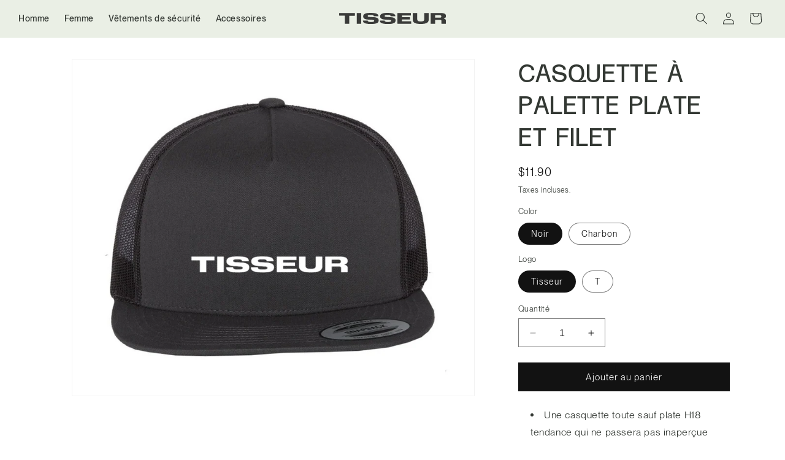

--- FILE ---
content_type: text/html; charset=utf-8
request_url: https://boutique.tisseur.com/products/casquette-a-palette-plate-et-filet
body_size: 24348
content:
<!doctype html>
<html class="no-js" lang="fr">
  <head>
    <meta charset="utf-8">
    <meta http-equiv="X-UA-Compatible" content="IE=edge">
    <meta name="viewport" content="width=device-width,initial-scale=1">
    <meta name="theme-color" content="">
    <link rel="canonical" href="https://boutique.tisseur.com/products/casquette-a-palette-plate-et-filet"><link rel="icon" type="image/png" href="//boutique.tisseur.com/cdn/shop/files/Tisseur_Favicon.png?crop=center&height=32&v=1692647172&width=32"><link rel="preconnect" href="https://fonts.shopifycdn.com" crossorigin><title>
      Casquette à palette plate et filet
 &ndash; Boutique Tisseur</title>

    
      <meta name="description" content="Une casquette toute sauf plate H18 tendance qui ne passera pas inaperçue Avec filet à l’arrière et aux côtés Palette plate 5 panneaux, structurés, panneaux avant en bougran rigide Couronne 4 pouces, port haut Avant : 47 % coton, 25 % polyester 28 % nylon  ">
    

    

<meta property="og:site_name" content="Boutique Tisseur">
<meta property="og:url" content="https://boutique.tisseur.com/products/casquette-a-palette-plate-et-filet">
<meta property="og:title" content="Casquette à palette plate et filet">
<meta property="og:type" content="product">
<meta property="og:description" content="Une casquette toute sauf plate H18 tendance qui ne passera pas inaperçue Avec filet à l’arrière et aux côtés Palette plate 5 panneaux, structurés, panneaux avant en bougran rigide Couronne 4 pouces, port haut Avant : 47 % coton, 25 % polyester 28 % nylon  "><meta property="og:image" content="http://boutique.tisseur.com/cdn/shop/files/YP_Classic_6006_Casquette_a_palette_platte_NOIR.png?v=1752114980">
  <meta property="og:image:secure_url" content="https://boutique.tisseur.com/cdn/shop/files/YP_Classic_6006_Casquette_a_palette_platte_NOIR.png?v=1752114980">
  <meta property="og:image:width" content="940">
  <meta property="og:image:height" content="788"><meta property="og:price:amount" content="11.90">
  <meta property="og:price:currency" content="CAD"><meta name="twitter:card" content="summary_large_image">
<meta name="twitter:title" content="Casquette à palette plate et filet">
<meta name="twitter:description" content="Une casquette toute sauf plate H18 tendance qui ne passera pas inaperçue Avec filet à l’arrière et aux côtés Palette plate 5 panneaux, structurés, panneaux avant en bougran rigide Couronne 4 pouces, port haut Avant : 47 % coton, 25 % polyester 28 % nylon  ">


    <script src="//boutique.tisseur.com/cdn/shop/t/3/assets/constants.js?v=58251544750838685771752082190" defer="defer"></script>
    <script src="//boutique.tisseur.com/cdn/shop/t/3/assets/pubsub.js?v=158357773527763999511752082191" defer="defer"></script>
    <script src="//boutique.tisseur.com/cdn/shop/t/3/assets/global.js?v=54939145903281508041752082190" defer="defer"></script><script>window.performance && window.performance.mark && window.performance.mark('shopify.content_for_header.start');</script><meta id="shopify-digital-wallet" name="shopify-digital-wallet" content="/81255104800/digital_wallets/dialog">
<meta name="shopify-checkout-api-token" content="fa7bede69c5013d5fa954f67f7ef6c1f">
<link rel="alternate" type="application/json+oembed" href="https://boutique.tisseur.com/products/casquette-a-palette-plate-et-filet.oembed">
<script async="async" src="/checkouts/internal/preloads.js?locale=fr-CA"></script>
<link rel="preconnect" href="https://shop.app" crossorigin="anonymous">
<script async="async" src="https://shop.app/checkouts/internal/preloads.js?locale=fr-CA&shop_id=81255104800" crossorigin="anonymous"></script>
<script id="apple-pay-shop-capabilities" type="application/json">{"shopId":81255104800,"countryCode":"CA","currencyCode":"CAD","merchantCapabilities":["supports3DS"],"merchantId":"gid:\/\/shopify\/Shop\/81255104800","merchantName":"Boutique Tisseur","requiredBillingContactFields":["postalAddress","email"],"requiredShippingContactFields":["postalAddress","email"],"shippingType":"shipping","supportedNetworks":["visa","masterCard","amex","discover","interac","jcb"],"total":{"type":"pending","label":"Boutique Tisseur","amount":"1.00"},"shopifyPaymentsEnabled":true,"supportsSubscriptions":true}</script>
<script id="shopify-features" type="application/json">{"accessToken":"fa7bede69c5013d5fa954f67f7ef6c1f","betas":["rich-media-storefront-analytics"],"domain":"boutique.tisseur.com","predictiveSearch":true,"shopId":81255104800,"locale":"fr"}</script>
<script>var Shopify = Shopify || {};
Shopify.shop = "boutique-tisseur.myshopify.com";
Shopify.locale = "fr";
Shopify.currency = {"active":"CAD","rate":"1.0"};
Shopify.country = "CA";
Shopify.theme = {"name":"rebranded-theme","id":180923826464,"schema_name":"Dawn","schema_version":"11.0.0","theme_store_id":null,"role":"main"};
Shopify.theme.handle = "null";
Shopify.theme.style = {"id":null,"handle":null};
Shopify.cdnHost = "boutique.tisseur.com/cdn";
Shopify.routes = Shopify.routes || {};
Shopify.routes.root = "/";</script>
<script type="module">!function(o){(o.Shopify=o.Shopify||{}).modules=!0}(window);</script>
<script>!function(o){function n(){var o=[];function n(){o.push(Array.prototype.slice.apply(arguments))}return n.q=o,n}var t=o.Shopify=o.Shopify||{};t.loadFeatures=n(),t.autoloadFeatures=n()}(window);</script>
<script>
  window.ShopifyPay = window.ShopifyPay || {};
  window.ShopifyPay.apiHost = "shop.app\/pay";
  window.ShopifyPay.redirectState = null;
</script>
<script id="shop-js-analytics" type="application/json">{"pageType":"product"}</script>
<script defer="defer" async type="module" src="//boutique.tisseur.com/cdn/shopifycloud/shop-js/modules/v2/client.init-shop-cart-sync_CK653pj-.fr.esm.js"></script>
<script defer="defer" async type="module" src="//boutique.tisseur.com/cdn/shopifycloud/shop-js/modules/v2/chunk.common_THX2l5vq.esm.js"></script>
<script type="module">
  await import("//boutique.tisseur.com/cdn/shopifycloud/shop-js/modules/v2/client.init-shop-cart-sync_CK653pj-.fr.esm.js");
await import("//boutique.tisseur.com/cdn/shopifycloud/shop-js/modules/v2/chunk.common_THX2l5vq.esm.js");

  window.Shopify.SignInWithShop?.initShopCartSync?.({"fedCMEnabled":true,"windoidEnabled":true});

</script>
<script defer="defer" async type="module" src="//boutique.tisseur.com/cdn/shopifycloud/shop-js/modules/v2/client.payment-terms_BFgRpJ6P.fr.esm.js"></script>
<script defer="defer" async type="module" src="//boutique.tisseur.com/cdn/shopifycloud/shop-js/modules/v2/chunk.common_THX2l5vq.esm.js"></script>
<script defer="defer" async type="module" src="//boutique.tisseur.com/cdn/shopifycloud/shop-js/modules/v2/chunk.modal_C0XnQBSh.esm.js"></script>
<script type="module">
  await import("//boutique.tisseur.com/cdn/shopifycloud/shop-js/modules/v2/client.payment-terms_BFgRpJ6P.fr.esm.js");
await import("//boutique.tisseur.com/cdn/shopifycloud/shop-js/modules/v2/chunk.common_THX2l5vq.esm.js");
await import("//boutique.tisseur.com/cdn/shopifycloud/shop-js/modules/v2/chunk.modal_C0XnQBSh.esm.js");

  
</script>
<script>
  window.Shopify = window.Shopify || {};
  if (!window.Shopify.featureAssets) window.Shopify.featureAssets = {};
  window.Shopify.featureAssets['shop-js'] = {"shop-cart-sync":["modules/v2/client.shop-cart-sync_DFDXXXkD.fr.esm.js","modules/v2/chunk.common_THX2l5vq.esm.js"],"init-fed-cm":["modules/v2/client.init-fed-cm_Cc-thFtk.fr.esm.js","modules/v2/chunk.common_THX2l5vq.esm.js"],"init-shop-email-lookup-coordinator":["modules/v2/client.init-shop-email-lookup-coordinator_DlLqghIL.fr.esm.js","modules/v2/chunk.common_THX2l5vq.esm.js"],"shop-cash-offers":["modules/v2/client.shop-cash-offers_D-zvsY8I.fr.esm.js","modules/v2/chunk.common_THX2l5vq.esm.js","modules/v2/chunk.modal_C0XnQBSh.esm.js"],"shop-button":["modules/v2/client.shop-button_DvkMsxJQ.fr.esm.js","modules/v2/chunk.common_THX2l5vq.esm.js"],"init-windoid":["modules/v2/client.init-windoid_bZ2MemEJ.fr.esm.js","modules/v2/chunk.common_THX2l5vq.esm.js"],"avatar":["modules/v2/client.avatar_BTnouDA3.fr.esm.js"],"init-shop-cart-sync":["modules/v2/client.init-shop-cart-sync_CK653pj-.fr.esm.js","modules/v2/chunk.common_THX2l5vq.esm.js"],"shop-toast-manager":["modules/v2/client.shop-toast-manager_DrGkQe9k.fr.esm.js","modules/v2/chunk.common_THX2l5vq.esm.js"],"pay-button":["modules/v2/client.pay-button_DrnUGK2o.fr.esm.js","modules/v2/chunk.common_THX2l5vq.esm.js"],"shop-login-button":["modules/v2/client.shop-login-button_CAhDOpgr.fr.esm.js","modules/v2/chunk.common_THX2l5vq.esm.js","modules/v2/chunk.modal_C0XnQBSh.esm.js"],"init-customer-accounts-sign-up":["modules/v2/client.init-customer-accounts-sign-up_B2oI0MkL.fr.esm.js","modules/v2/client.shop-login-button_CAhDOpgr.fr.esm.js","modules/v2/chunk.common_THX2l5vq.esm.js","modules/v2/chunk.modal_C0XnQBSh.esm.js"],"init-shop-for-new-customer-accounts":["modules/v2/client.init-shop-for-new-customer-accounts_Fh7GHljr.fr.esm.js","modules/v2/client.shop-login-button_CAhDOpgr.fr.esm.js","modules/v2/chunk.common_THX2l5vq.esm.js","modules/v2/chunk.modal_C0XnQBSh.esm.js"],"init-customer-accounts":["modules/v2/client.init-customer-accounts_CE5ScpEV.fr.esm.js","modules/v2/client.shop-login-button_CAhDOpgr.fr.esm.js","modules/v2/chunk.common_THX2l5vq.esm.js","modules/v2/chunk.modal_C0XnQBSh.esm.js"],"shop-follow-button":["modules/v2/client.shop-follow-button_CCZx8YR6.fr.esm.js","modules/v2/chunk.common_THX2l5vq.esm.js","modules/v2/chunk.modal_C0XnQBSh.esm.js"],"lead-capture":["modules/v2/client.lead-capture_Bwrau9WY.fr.esm.js","modules/v2/chunk.common_THX2l5vq.esm.js","modules/v2/chunk.modal_C0XnQBSh.esm.js"],"checkout-modal":["modules/v2/client.checkout-modal_JXOKVWVv.fr.esm.js","modules/v2/chunk.common_THX2l5vq.esm.js","modules/v2/chunk.modal_C0XnQBSh.esm.js"],"shop-login":["modules/v2/client.shop-login_C5f7AhHA.fr.esm.js","modules/v2/chunk.common_THX2l5vq.esm.js","modules/v2/chunk.modal_C0XnQBSh.esm.js"],"payment-terms":["modules/v2/client.payment-terms_BFgRpJ6P.fr.esm.js","modules/v2/chunk.common_THX2l5vq.esm.js","modules/v2/chunk.modal_C0XnQBSh.esm.js"]};
</script>
<script>(function() {
  var isLoaded = false;
  function asyncLoad() {
    if (isLoaded) return;
    isLoaded = true;
    var urls = ["https:\/\/creditsyard.com\/js\/integrations\/script.js?shop=boutique-tisseur.myshopify.com"];
    for (var i = 0; i < urls.length; i++) {
      var s = document.createElement('script');
      s.type = 'text/javascript';
      s.async = true;
      s.src = urls[i];
      var x = document.getElementsByTagName('script')[0];
      x.parentNode.insertBefore(s, x);
    }
  };
  if(window.attachEvent) {
    window.attachEvent('onload', asyncLoad);
  } else {
    window.addEventListener('load', asyncLoad, false);
  }
})();</script>
<script id="__st">var __st={"a":81255104800,"offset":-18000,"reqid":"23f6548c-2fb1-4185-bd5f-7d5d53d6cce0-1767260967","pageurl":"boutique.tisseur.com\/products\/casquette-a-palette-plate-et-filet","u":"6b83f3f41baf","p":"product","rtyp":"product","rid":8733153624352};</script>
<script>window.ShopifyPaypalV4VisibilityTracking = true;</script>
<script id="captcha-bootstrap">!function(){'use strict';const t='contact',e='account',n='new_comment',o=[[t,t],['blogs',n],['comments',n],[t,'customer']],c=[[e,'customer_login'],[e,'guest_login'],[e,'recover_customer_password'],[e,'create_customer']],r=t=>t.map((([t,e])=>`form[action*='/${t}']:not([data-nocaptcha='true']) input[name='form_type'][value='${e}']`)).join(','),a=t=>()=>t?[...document.querySelectorAll(t)].map((t=>t.form)):[];function s(){const t=[...o],e=r(t);return a(e)}const i='password',u='form_key',d=['recaptcha-v3-token','g-recaptcha-response','h-captcha-response',i],f=()=>{try{return window.sessionStorage}catch{return}},m='__shopify_v',_=t=>t.elements[u];function p(t,e,n=!1){try{const o=window.sessionStorage,c=JSON.parse(o.getItem(e)),{data:r}=function(t){const{data:e,action:n}=t;return t[m]||n?{data:e,action:n}:{data:t,action:n}}(c);for(const[e,n]of Object.entries(r))t.elements[e]&&(t.elements[e].value=n);n&&o.removeItem(e)}catch(o){console.error('form repopulation failed',{error:o})}}const l='form_type',E='cptcha';function T(t){t.dataset[E]=!0}const w=window,h=w.document,L='Shopify',v='ce_forms',y='captcha';let A=!1;((t,e)=>{const n=(g='f06e6c50-85a8-45c8-87d0-21a2b65856fe',I='https://cdn.shopify.com/shopifycloud/storefront-forms-hcaptcha/ce_storefront_forms_captcha_hcaptcha.v1.5.2.iife.js',D={infoText:'Protégé par hCaptcha',privacyText:'Confidentialité',termsText:'Conditions'},(t,e,n)=>{const o=w[L][v],c=o.bindForm;if(c)return c(t,g,e,D).then(n);var r;o.q.push([[t,g,e,D],n]),r=I,A||(h.body.append(Object.assign(h.createElement('script'),{id:'captcha-provider',async:!0,src:r})),A=!0)});var g,I,D;w[L]=w[L]||{},w[L][v]=w[L][v]||{},w[L][v].q=[],w[L][y]=w[L][y]||{},w[L][y].protect=function(t,e){n(t,void 0,e),T(t)},Object.freeze(w[L][y]),function(t,e,n,w,h,L){const[v,y,A,g]=function(t,e,n){const i=e?o:[],u=t?c:[],d=[...i,...u],f=r(d),m=r(i),_=r(d.filter((([t,e])=>n.includes(e))));return[a(f),a(m),a(_),s()]}(w,h,L),I=t=>{const e=t.target;return e instanceof HTMLFormElement?e:e&&e.form},D=t=>v().includes(t);t.addEventListener('submit',(t=>{const e=I(t);if(!e)return;const n=D(e)&&!e.dataset.hcaptchaBound&&!e.dataset.recaptchaBound,o=_(e),c=g().includes(e)&&(!o||!o.value);(n||c)&&t.preventDefault(),c&&!n&&(function(t){try{if(!f())return;!function(t){const e=f();if(!e)return;const n=_(t);if(!n)return;const o=n.value;o&&e.removeItem(o)}(t);const e=Array.from(Array(32),(()=>Math.random().toString(36)[2])).join('');!function(t,e){_(t)||t.append(Object.assign(document.createElement('input'),{type:'hidden',name:u})),t.elements[u].value=e}(t,e),function(t,e){const n=f();if(!n)return;const o=[...t.querySelectorAll(`input[type='${i}']`)].map((({name:t})=>t)),c=[...d,...o],r={};for(const[a,s]of new FormData(t).entries())c.includes(a)||(r[a]=s);n.setItem(e,JSON.stringify({[m]:1,action:t.action,data:r}))}(t,e)}catch(e){console.error('failed to persist form',e)}}(e),e.submit())}));const S=(t,e)=>{t&&!t.dataset[E]&&(n(t,e.some((e=>e===t))),T(t))};for(const o of['focusin','change'])t.addEventListener(o,(t=>{const e=I(t);D(e)&&S(e,y())}));const B=e.get('form_key'),M=e.get(l),P=B&&M;t.addEventListener('DOMContentLoaded',(()=>{const t=y();if(P)for(const e of t)e.elements[l].value===M&&p(e,B);[...new Set([...A(),...v().filter((t=>'true'===t.dataset.shopifyCaptcha))])].forEach((e=>S(e,t)))}))}(h,new URLSearchParams(w.location.search),n,t,e,['guest_login'])})(!0,!0)}();</script>
<script integrity="sha256-4kQ18oKyAcykRKYeNunJcIwy7WH5gtpwJnB7kiuLZ1E=" data-source-attribution="shopify.loadfeatures" defer="defer" src="//boutique.tisseur.com/cdn/shopifycloud/storefront/assets/storefront/load_feature-a0a9edcb.js" crossorigin="anonymous"></script>
<script crossorigin="anonymous" defer="defer" src="//boutique.tisseur.com/cdn/shopifycloud/storefront/assets/shopify_pay/storefront-65b4c6d7.js?v=20250812"></script>
<script data-source-attribution="shopify.dynamic_checkout.dynamic.init">var Shopify=Shopify||{};Shopify.PaymentButton=Shopify.PaymentButton||{isStorefrontPortableWallets:!0,init:function(){window.Shopify.PaymentButton.init=function(){};var t=document.createElement("script");t.src="https://boutique.tisseur.com/cdn/shopifycloud/portable-wallets/latest/portable-wallets.fr.js",t.type="module",document.head.appendChild(t)}};
</script>
<script data-source-attribution="shopify.dynamic_checkout.buyer_consent">
  function portableWalletsHideBuyerConsent(e){var t=document.getElementById("shopify-buyer-consent"),n=document.getElementById("shopify-subscription-policy-button");t&&n&&(t.classList.add("hidden"),t.setAttribute("aria-hidden","true"),n.removeEventListener("click",e))}function portableWalletsShowBuyerConsent(e){var t=document.getElementById("shopify-buyer-consent"),n=document.getElementById("shopify-subscription-policy-button");t&&n&&(t.classList.remove("hidden"),t.removeAttribute("aria-hidden"),n.addEventListener("click",e))}window.Shopify?.PaymentButton&&(window.Shopify.PaymentButton.hideBuyerConsent=portableWalletsHideBuyerConsent,window.Shopify.PaymentButton.showBuyerConsent=portableWalletsShowBuyerConsent);
</script>
<script data-source-attribution="shopify.dynamic_checkout.cart.bootstrap">document.addEventListener("DOMContentLoaded",(function(){function t(){return document.querySelector("shopify-accelerated-checkout-cart, shopify-accelerated-checkout")}if(t())Shopify.PaymentButton.init();else{new MutationObserver((function(e,n){t()&&(Shopify.PaymentButton.init(),n.disconnect())})).observe(document.body,{childList:!0,subtree:!0})}}));
</script>
<link id="shopify-accelerated-checkout-styles" rel="stylesheet" media="screen" href="https://boutique.tisseur.com/cdn/shopifycloud/portable-wallets/latest/accelerated-checkout-backwards-compat.css" crossorigin="anonymous">
<style id="shopify-accelerated-checkout-cart">
        #shopify-buyer-consent {
  margin-top: 1em;
  display: inline-block;
  width: 100%;
}

#shopify-buyer-consent.hidden {
  display: none;
}

#shopify-subscription-policy-button {
  background: none;
  border: none;
  padding: 0;
  text-decoration: underline;
  font-size: inherit;
  cursor: pointer;
}

#shopify-subscription-policy-button::before {
  box-shadow: none;
}

      </style>
<script id="sections-script" data-sections="header" defer="defer" src="//boutique.tisseur.com/cdn/shop/t/3/compiled_assets/scripts.js?653"></script>
<script>window.performance && window.performance.mark && window.performance.mark('shopify.content_for_header.end');</script>


    <style data-shopify>

      
        :root,
        .color-background-1 {
          --color-background: 255,255,255;
        
          --gradient-background: #ffffff;
        
        --color-foreground: 18,18,18;
        --color-shadow: 18,18,18;
        --color-button: 18,18,18;
        --color-button-text: 255,255,255;
        --color-secondary-button: 255,255,255;
        --color-secondary-button-text: 18,18,18;
        --color-link: 18,18,18;
        --color-badge-foreground: 18,18,18;
        --color-badge-background: 255,255,255;
        --color-badge-border: 18,18,18;
        --payment-terms-background-color: rgb(255 255 255);
      }
      
        
        .color-background-2 {
          --color-background: 243,243,243;
        
          --gradient-background: #f3f3f3;
        
        --color-foreground: 18,18,18;
        --color-shadow: 18,18,18;
        --color-button: 18,18,18;
        --color-button-text: 243,243,243;
        --color-secondary-button: 243,243,243;
        --color-secondary-button-text: 18,18,18;
        --color-link: 18,18,18;
        --color-badge-foreground: 18,18,18;
        --color-badge-background: 243,243,243;
        --color-badge-border: 18,18,18;
        --payment-terms-background-color: rgb(243 243 243);
      }
      
        
        .color-inverse {
          --color-background: 36,40,51;
        
          --gradient-background: #242833;
        
        --color-foreground: 255,255,255;
        --color-shadow: 18,18,18;
        --color-button: 255,255,255;
        --color-button-text: 0,0,0;
        --color-secondary-button: 36,40,51;
        --color-secondary-button-text: 255,255,255;
        --color-link: 255,255,255;
        --color-badge-foreground: 255,255,255;
        --color-badge-background: 36,40,51;
        --color-badge-border: 255,255,255;
        --payment-terms-background-color: rgb(36 40 51);
      }
      
        
        .color-accent-1 {
          --color-background: 234,239,229;
        
          --gradient-background: #eaefe5;
        
        --color-foreground: 255,255,255;
        --color-shadow: 234,239,229;
        --color-button: 255,255,255;
        --color-button-text: 234,239,229;
        --color-secondary-button: 234,239,229;
        --color-secondary-button-text: 255,255,255;
        --color-link: 255,255,255;
        --color-badge-foreground: 255,255,255;
        --color-badge-background: 234,239,229;
        --color-badge-border: 255,255,255;
        --payment-terms-background-color: rgb(234 239 229);
      }
      
        
        .color-accent-2 {
          --color-background: 51,79,180;
        
          --gradient-background: #334fb4;
        
        --color-foreground: 255,255,255;
        --color-shadow: 18,18,18;
        --color-button: 255,255,255;
        --color-button-text: 51,79,180;
        --color-secondary-button: 51,79,180;
        --color-secondary-button-text: 255,255,255;
        --color-link: 255,255,255;
        --color-badge-foreground: 255,255,255;
        --color-badge-background: 51,79,180;
        --color-badge-border: 255,255,255;
        --payment-terms-background-color: rgb(51 79 180);
      }
      

      body, .color-background-1, .color-background-2, .color-inverse, .color-accent-1, .color-accent-2 {
        color: #333833;
        background-color: rgb(var(--color-background));
      }

      :root {
        --font-body-family: 'PPNeueMontreal', sans-serif;
        --font-body-style: normal;
        --font-body-weight: 400;
        --font-body-weight-bold: 700;

        --font-heading-family: 'ReformaSans', sans-serif;
        --font-heading-style: normal;
        --font-heading-weight: 400;

        --font-body-scale: 1.0;
        --font-heading-scale: 1.0;

        --media-padding: px;
        --media-border-opacity: 0.05;
        --media-border-width: 1px;
        --media-radius: 0px;
        --media-shadow-opacity: 0.0;
        --media-shadow-horizontal-offset: 0px;
        --media-shadow-vertical-offset: 4px;
        --media-shadow-blur-radius: 5px;
        --media-shadow-visible: 0;

        --page-width: 120rem;
        --page-width-margin: 0rem;

        --product-card-image-padding: 0.0rem;
        --product-card-corner-radius: 0.0rem;
        --product-card-text-alignment: left;
        --product-card-border-width: 0.0rem;
        --product-card-border-opacity: 0.1;
        --product-card-shadow-opacity: 0.0;
        --product-card-shadow-visible: 0;
        --product-card-shadow-horizontal-offset: 0.0rem;
        --product-card-shadow-vertical-offset: 0.4rem;
        --product-card-shadow-blur-radius: 0.5rem;

        --collection-card-image-padding: 0.0rem;
        --collection-card-corner-radius: 0.0rem;
        --collection-card-text-alignment: left;
        --collection-card-border-width: 0.0rem;
        --collection-card-border-opacity: 0.1;
        --collection-card-shadow-opacity: 0.0;
        --collection-card-shadow-visible: 0;
        --collection-card-shadow-horizontal-offset: 0.0rem;
        --collection-card-shadow-vertical-offset: 0.4rem;
        --collection-card-shadow-blur-radius: 0.5rem;

        --blog-card-image-padding: 0.0rem;
        --blog-card-corner-radius: 0.0rem;
        --blog-card-text-alignment: left;
        --blog-card-border-width: 0.0rem;
        --blog-card-border-opacity: 0.1;
        --blog-card-shadow-opacity: 0.0;
        --blog-card-shadow-visible: 0;
        --blog-card-shadow-horizontal-offset: 0.0rem;
        --blog-card-shadow-vertical-offset: 0.4rem;
        --blog-card-shadow-blur-radius: 0.5rem;

        --badge-corner-radius: 4.0rem;

        --popup-border-width: 1px;
        --popup-border-opacity: 0.1;
        --popup-corner-radius: 0px;
        --popup-shadow-opacity: 0.05;
        --popup-shadow-horizontal-offset: 0px;
        --popup-shadow-vertical-offset: 4px;
        --popup-shadow-blur-radius: 5px;

        --drawer-border-width: 1px;
        --drawer-border-opacity: 0.1;
        --drawer-shadow-opacity: 0.0;
        --drawer-shadow-horizontal-offset: 0px;
        --drawer-shadow-vertical-offset: 4px;
        --drawer-shadow-blur-radius: 5px;

        --spacing-sections-desktop: 0px;
        --spacing-sections-mobile: 0px;

        --grid-desktop-vertical-spacing: 8px;
        --grid-desktop-horizontal-spacing: 8px;
        --grid-mobile-vertical-spacing: 4px;
        --grid-mobile-horizontal-spacing: 4px;

        --text-boxes-border-opacity: 0.1;
        --text-boxes-border-width: 0px;
        --text-boxes-radius: 0px;
        --text-boxes-shadow-opacity: 0.0;
        --text-boxes-shadow-visible: 0;
        --text-boxes-shadow-horizontal-offset: 0px;
        --text-boxes-shadow-vertical-offset: 4px;
        --text-boxes-shadow-blur-radius: 5px;

        --buttons-radius: 0px;
        --buttons-radius-outset: 0px;
        --buttons-border-width: 1px;
        --buttons-border-opacity: 1.0;
        --buttons-shadow-opacity: 0.0;
        --buttons-shadow-visible: 0;
        --buttons-shadow-horizontal-offset: 0px;
        --buttons-shadow-vertical-offset: 4px;
        --buttons-shadow-blur-radius: 5px;
        --buttons-border-offset: 0px;

        --inputs-radius: 0px;
        --inputs-border-width: 1px;
        --inputs-border-opacity: 0.55;
        --inputs-shadow-opacity: 0.0;
        --inputs-shadow-horizontal-offset: 0px;
        --inputs-margin-offset: 0px;
        --inputs-shadow-vertical-offset: 4px;
        --inputs-shadow-blur-radius: 5px;
        --inputs-radius-outset: 0px;

        --variant-pills-radius: 40px;
        --variant-pills-border-width: 1px;
        --variant-pills-border-opacity: 0.55;
        --variant-pills-shadow-opacity: 0.0;
        --variant-pills-shadow-horizontal-offset: 0px;
        --variant-pills-shadow-vertical-offset: 4px;
        --variant-pills-shadow-blur-radius: 5px;
      }

      *,
      *::before,
      *::after {
        box-sizing: inherit;
      }

      html {
        box-sizing: border-box;
        font-size: calc(var(--font-body-scale) * 62.5%);
        height: 100%;
      }

      body {
        display: grid;
        grid-template-rows: auto auto 1fr auto;
        grid-template-columns: 100%;
        min-height: 100%;
        margin: 0;
        font-size: 1.5rem;
        letter-spacing: 0.06rem;
        line-height: calc(1 + 0.8 / var(--font-body-scale));
        font-family: var(--font-body-family);
        font-style: var(--font-body-style);
        font-weight: var(--font-body-weight);
      }

      @media screen and (min-width: 750px) {
        body {
          font-size: 1.6rem;
        }
      }

    </style>

    <link href="//boutique.tisseur.com/cdn/shop/t/3/assets/base.css?v=6629847960331639231752160236" rel="stylesheet" type="text/css" media="all" />
<link rel="preload" as="font" href="//boutique.tisseur.com/cdn/fonts/assistant/assistant_n4.9120912a469cad1cc292572851508ca49d12e768.woff2" type="font/woff2" crossorigin><link rel="preload" as="font" href="//boutique.tisseur.com/cdn/fonts/assistant/assistant_n4.9120912a469cad1cc292572851508ca49d12e768.woff2" type="font/woff2" crossorigin><link
        rel="stylesheet"
        href="//boutique.tisseur.com/cdn/shop/t/3/assets/component-predictive-search.css?v=118923337488134913561752082190"
        media="print"
        onload="this.media='all'"
      ><script>
      document.documentElement.className = document.documentElement.className.replace('no-js', 'js');
      if (Shopify.designMode) {
        document.documentElement.classList.add('shopify-design-mode');
      }
    </script>

    <link rel="preconnect" href="https://fonts.googleapis.com">
    <link rel="preconnect" href="https://fonts.gstatic.com" crossorigin>
    <link href="https://fonts.googleapis.com/css2?family=Barlow:ital,wght@0,100;0,200;0,300;0,400;0,500;0,600;0,700;0,800;0,900;1,100;1,200;1,300;1,400;1,500;1,600;1,700;1,800;1,900&display=swap" rel="stylesheet">

    <style>
      @font-face {
        font-family: 'PPNeueMontreal';
        src: url('//boutique.tisseur.com/cdn/shop/t/3/assets/PPNeueMontreal-Thin.woff2?v=60242619848388448001752082190') format('woff2'),
             url('//boutique.tisseur.com/cdn/shop/t/3/assets/PPNeueMontreal-Thin.woff?v=173772390925780542691752082191') format('woff');
        font-weight: 100;
        font-style: normal;
        font-display: swap;
      }
      
      @font-face {
        font-family: 'PPNeueMontreal';
        src: url('//boutique.tisseur.com/cdn/shop/t/3/assets/PPNeueMontreal-ThinItalic.woff2?v=41225252987320247881752082191') format('woff2'),
             url('//boutique.tisseur.com/cdn/shop/t/3/assets/PPNeueMontreal-ThinItalic.woff?v=164654667543806483761752082191') format('woff');
        font-weight: 100;
        font-style: italic;
        font-display: swap;
      }
      
      @font-face {
        font-family: 'PPNeueMontreal';
        src: url('//boutique.tisseur.com/cdn/shop/t/3/assets/PPNeueMontreal-Light.woff2?v=45759907160908289311752082191') format('woff2'),
             url('//boutique.tisseur.com/cdn/shop/t/3/assets/PPNeueMontreal-Light.woff?v=49216309530488065911752082190') format('woff');
        font-weight: 300;
        font-style: normal;
        font-display: swap;
      }
      
      @font-face {
        font-family: 'PPNeueMontreal';
        src: url('//boutique.tisseur.com/cdn/shop/t/3/assets/PPNeueMontreal-LightItalic.woff2?v=52443491615550472801752082191') format('woff2'),
             url('//boutique.tisseur.com/cdn/shop/t/3/assets/PPNeueMontreal-LightItalic.woff?v=55697864174882637811752082190') format('woff');
        font-weight: 300;
        font-style: italic;
        font-display: swap;
      }
      
      @font-face {
        font-family: 'PPNeueMontreal';
        src: url('//boutique.tisseur.com/cdn/shop/t/3/assets/PPNeueMontreal-Regular.woff2?v=28199364387672432401752082190') format('woff2'),
             url('//boutique.tisseur.com/cdn/shop/t/3/assets/PPNeueMontreal-Regular.woff?v=119347105387022771571752082191') format('woff');
        font-weight: 400;
        font-style: normal;
        font-display: swap;
      }
      
      @font-face {
        font-family: 'PPNeueMontreal';
        src: url('//boutique.tisseur.com/cdn/shop/t/3/assets/PPNeueMontreal-Italic.woff2?v=22603241384526809681752082190') format('woff2'),
             url('//boutique.tisseur.com/cdn/shop/t/3/assets/PPNeueMontreal-Italic.woff?v=96126028434804068901752082191') format('woff');
        font-weight: 400;
        font-style: italic;
        font-display: swap;
      }
      
      @font-face {
        font-family: 'PPNeueMontreal';
        src: url('//boutique.tisseur.com/cdn/shop/t/3/assets/PPNeueMontreal-Medium.woff2?v=97551608323754923031752082191') format('woff2'),
             url('//boutique.tisseur.com/cdn/shop/t/3/assets/PPNeueMontreal-Medium.woff?v=111456462295361429641752082190') format('woff');
        font-weight: 500;
        font-style: normal;
        font-display: swap;
      }
      
      @font-face {
        font-family: 'PPNeueMontreal';
        src: url('//boutique.tisseur.com/cdn/shop/t/3/assets/PPNeueMontreal-MediumItalic.woff2?v=116517292647607101291752082191') format('woff2'),
             url('//boutique.tisseur.com/cdn/shop/t/3/assets/PPNeueMontreal-MediumItalic.woff?v=84828071239347561241752082190') format('woff');
        font-weight: 500;
        font-style: italic;
        font-display: swap;
      }
      
      @font-face {
        font-family: 'PPNeueMontreal';
        src: url('//boutique.tisseur.com/cdn/shop/t/3/assets/PPNeueMontreal-SemiBold.woff2?v=47795603511752750261752082191') format('woff2'),
             url('//boutique.tisseur.com/cdn/shop/t/3/assets/PPNeueMontreal-SemiBold.woff?v=14990901582008637131752082190') format('woff');
        font-weight: 600;
        font-style: normal;
        font-display: swap;
      }
      
      @font-face {
        font-family: 'PPNeueMontreal';
        src: url('//boutique.tisseur.com/cdn/shop/t/3/assets/PPNeueMontreal-SemiBolditalic.woff2?v=163018548833044033271752082190') format('woff2'),
             url('//boutique.tisseur.com/cdn/shop/t/3/assets/PPNeueMontreal-SemiBolditalic.woff?v=3630655819571567281752082191') format('woff');
        font-weight: 600;
        font-style: italic;
        font-display: swap;
      }
      
      @font-face {
        font-family: 'PPNeueMontreal';
        src: url('//boutique.tisseur.com/cdn/shop/t/3/assets/PPNeueMontreal-Bold.woff2?v=117349932739282625671752082190') format('woff2'),
             url('//boutique.tisseur.com/cdn/shop/t/3/assets/PPNeueMontreal-Bold.woff?v=139200328491378963841752082190') format('woff');
        font-weight: 700;
        font-style: normal;
        font-display: swap;
      }
      
      @font-face {
        font-family: 'PPNeueMontreal';
        src: url('//boutique.tisseur.com/cdn/shop/t/3/assets/PPNeueMontreal-BoldItalic.woff2?v=62849281766393542211752082191') format('woff2'),
             url('//boutique.tisseur.com/cdn/shop/t/3/assets/PPNeueMontreal-BoldItalic.woff?v=37212948124421080081752082191') format('woff');
        font-weight: 700;
        font-style: italic;
        font-display: swap;
      }
      
      @font-face {
        font-family: 'PPNeueMontreal';
        src: url('//boutique.tisseur.com/cdn/shop/t/3/assets/PPNeueMontreal-Book.woff2?v=173252232982807799071752082190') format('woff2'),
             url('//boutique.tisseur.com/cdn/shop/t/3/assets/PPNeueMontreal-Book.woff?v=40189266341214577011752082191') format('woff');
        font-weight: 400;
        font-style: normal;
        font-display: swap;
      }
      
      @font-face {
        font-family: 'PPNeueMontreal';
        src: url('//boutique.tisseur.com/cdn/shop/t/3/assets/PPNeueMontreal-BookItalic.woff2?v=10850608087636269401752082190') format('woff2'),
             url('//boutique.tisseur.com/cdn/shop/t/3/assets/PPNeueMontreal-BookItalic.woff?v=130159231259897282781752082191') format('woff');
        font-weight: 400;
        font-style: italic;
        font-display: swap;
      }
      
      @font-face {
        font-family: 'ReformaSans';
        src: url('//boutique.tisseur.com/cdn/shop/t/3/assets/ReformaSans-Regular.woff2?v=171625828445906435281752082191') format('woff2'),
             url('//boutique.tisseur.com/cdn/shop/t/3/assets/ReformaSans-Regular.woff?v=112408082220673706981752082191') format('woff');
        font-weight: 400;
        font-style: normal;
        font-display: swap;
      }
    </style>



<script>
	window.StoreCreditInit = {
		shop: 'boutique-tisseur.myshopify.com',
		cashback_widget_status: 0
	}
</script>




<link href="https://monorail-edge.shopifysvc.com" rel="dns-prefetch">
<script>(function(){if ("sendBeacon" in navigator && "performance" in window) {try {var session_token_from_headers = performance.getEntriesByType('navigation')[0].serverTiming.find(x => x.name == '_s').description;} catch {var session_token_from_headers = undefined;}var session_cookie_matches = document.cookie.match(/_shopify_s=([^;]*)/);var session_token_from_cookie = session_cookie_matches && session_cookie_matches.length === 2 ? session_cookie_matches[1] : "";var session_token = session_token_from_headers || session_token_from_cookie || "";function handle_abandonment_event(e) {var entries = performance.getEntries().filter(function(entry) {return /monorail-edge.shopifysvc.com/.test(entry.name);});if (!window.abandonment_tracked && entries.length === 0) {window.abandonment_tracked = true;var currentMs = Date.now();var navigation_start = performance.timing.navigationStart;var payload = {shop_id: 81255104800,url: window.location.href,navigation_start,duration: currentMs - navigation_start,session_token,page_type: "product"};window.navigator.sendBeacon("https://monorail-edge.shopifysvc.com/v1/produce", JSON.stringify({schema_id: "online_store_buyer_site_abandonment/1.1",payload: payload,metadata: {event_created_at_ms: currentMs,event_sent_at_ms: currentMs}}));}}window.addEventListener('pagehide', handle_abandonment_event);}}());</script>
<script id="web-pixels-manager-setup">(function e(e,d,r,n,o){if(void 0===o&&(o={}),!Boolean(null===(a=null===(i=window.Shopify)||void 0===i?void 0:i.analytics)||void 0===a?void 0:a.replayQueue)){var i,a;window.Shopify=window.Shopify||{};var t=window.Shopify;t.analytics=t.analytics||{};var s=t.analytics;s.replayQueue=[],s.publish=function(e,d,r){return s.replayQueue.push([e,d,r]),!0};try{self.performance.mark("wpm:start")}catch(e){}var l=function(){var e={modern:/Edge?\/(1{2}[4-9]|1[2-9]\d|[2-9]\d{2}|\d{4,})\.\d+(\.\d+|)|Firefox\/(1{2}[4-9]|1[2-9]\d|[2-9]\d{2}|\d{4,})\.\d+(\.\d+|)|Chrom(ium|e)\/(9{2}|\d{3,})\.\d+(\.\d+|)|(Maci|X1{2}).+ Version\/(15\.\d+|(1[6-9]|[2-9]\d|\d{3,})\.\d+)([,.]\d+|)( \(\w+\)|)( Mobile\/\w+|) Safari\/|Chrome.+OPR\/(9{2}|\d{3,})\.\d+\.\d+|(CPU[ +]OS|iPhone[ +]OS|CPU[ +]iPhone|CPU IPhone OS|CPU iPad OS)[ +]+(15[._]\d+|(1[6-9]|[2-9]\d|\d{3,})[._]\d+)([._]\d+|)|Android:?[ /-](13[3-9]|1[4-9]\d|[2-9]\d{2}|\d{4,})(\.\d+|)(\.\d+|)|Android.+Firefox\/(13[5-9]|1[4-9]\d|[2-9]\d{2}|\d{4,})\.\d+(\.\d+|)|Android.+Chrom(ium|e)\/(13[3-9]|1[4-9]\d|[2-9]\d{2}|\d{4,})\.\d+(\.\d+|)|SamsungBrowser\/([2-9]\d|\d{3,})\.\d+/,legacy:/Edge?\/(1[6-9]|[2-9]\d|\d{3,})\.\d+(\.\d+|)|Firefox\/(5[4-9]|[6-9]\d|\d{3,})\.\d+(\.\d+|)|Chrom(ium|e)\/(5[1-9]|[6-9]\d|\d{3,})\.\d+(\.\d+|)([\d.]+$|.*Safari\/(?![\d.]+ Edge\/[\d.]+$))|(Maci|X1{2}).+ Version\/(10\.\d+|(1[1-9]|[2-9]\d|\d{3,})\.\d+)([,.]\d+|)( \(\w+\)|)( Mobile\/\w+|) Safari\/|Chrome.+OPR\/(3[89]|[4-9]\d|\d{3,})\.\d+\.\d+|(CPU[ +]OS|iPhone[ +]OS|CPU[ +]iPhone|CPU IPhone OS|CPU iPad OS)[ +]+(10[._]\d+|(1[1-9]|[2-9]\d|\d{3,})[._]\d+)([._]\d+|)|Android:?[ /-](13[3-9]|1[4-9]\d|[2-9]\d{2}|\d{4,})(\.\d+|)(\.\d+|)|Mobile Safari.+OPR\/([89]\d|\d{3,})\.\d+\.\d+|Android.+Firefox\/(13[5-9]|1[4-9]\d|[2-9]\d{2}|\d{4,})\.\d+(\.\d+|)|Android.+Chrom(ium|e)\/(13[3-9]|1[4-9]\d|[2-9]\d{2}|\d{4,})\.\d+(\.\d+|)|Android.+(UC? ?Browser|UCWEB|U3)[ /]?(15\.([5-9]|\d{2,})|(1[6-9]|[2-9]\d|\d{3,})\.\d+)\.\d+|SamsungBrowser\/(5\.\d+|([6-9]|\d{2,})\.\d+)|Android.+MQ{2}Browser\/(14(\.(9|\d{2,})|)|(1[5-9]|[2-9]\d|\d{3,})(\.\d+|))(\.\d+|)|K[Aa][Ii]OS\/(3\.\d+|([4-9]|\d{2,})\.\d+)(\.\d+|)/},d=e.modern,r=e.legacy,n=navigator.userAgent;return n.match(d)?"modern":n.match(r)?"legacy":"unknown"}(),u="modern"===l?"modern":"legacy",c=(null!=n?n:{modern:"",legacy:""})[u],f=function(e){return[e.baseUrl,"/wpm","/b",e.hashVersion,"modern"===e.buildTarget?"m":"l",".js"].join("")}({baseUrl:d,hashVersion:r,buildTarget:u}),m=function(e){var d=e.version,r=e.bundleTarget,n=e.surface,o=e.pageUrl,i=e.monorailEndpoint;return{emit:function(e){var a=e.status,t=e.errorMsg,s=(new Date).getTime(),l=JSON.stringify({metadata:{event_sent_at_ms:s},events:[{schema_id:"web_pixels_manager_load/3.1",payload:{version:d,bundle_target:r,page_url:o,status:a,surface:n,error_msg:t},metadata:{event_created_at_ms:s}}]});if(!i)return console&&console.warn&&console.warn("[Web Pixels Manager] No Monorail endpoint provided, skipping logging."),!1;try{return self.navigator.sendBeacon.bind(self.navigator)(i,l)}catch(e){}var u=new XMLHttpRequest;try{return u.open("POST",i,!0),u.setRequestHeader("Content-Type","text/plain"),u.send(l),!0}catch(e){return console&&console.warn&&console.warn("[Web Pixels Manager] Got an unhandled error while logging to Monorail."),!1}}}}({version:r,bundleTarget:l,surface:e.surface,pageUrl:self.location.href,monorailEndpoint:e.monorailEndpoint});try{o.browserTarget=l,function(e){var d=e.src,r=e.async,n=void 0===r||r,o=e.onload,i=e.onerror,a=e.sri,t=e.scriptDataAttributes,s=void 0===t?{}:t,l=document.createElement("script"),u=document.querySelector("head"),c=document.querySelector("body");if(l.async=n,l.src=d,a&&(l.integrity=a,l.crossOrigin="anonymous"),s)for(var f in s)if(Object.prototype.hasOwnProperty.call(s,f))try{l.dataset[f]=s[f]}catch(e){}if(o&&l.addEventListener("load",o),i&&l.addEventListener("error",i),u)u.appendChild(l);else{if(!c)throw new Error("Did not find a head or body element to append the script");c.appendChild(l)}}({src:f,async:!0,onload:function(){if(!function(){var e,d;return Boolean(null===(d=null===(e=window.Shopify)||void 0===e?void 0:e.analytics)||void 0===d?void 0:d.initialized)}()){var d=window.webPixelsManager.init(e)||void 0;if(d){var r=window.Shopify.analytics;r.replayQueue.forEach((function(e){var r=e[0],n=e[1],o=e[2];d.publishCustomEvent(r,n,o)})),r.replayQueue=[],r.publish=d.publishCustomEvent,r.visitor=d.visitor,r.initialized=!0}}},onerror:function(){return m.emit({status:"failed",errorMsg:"".concat(f," has failed to load")})},sri:function(e){var d=/^sha384-[A-Za-z0-9+/=]+$/;return"string"==typeof e&&d.test(e)}(c)?c:"",scriptDataAttributes:o}),m.emit({status:"loading"})}catch(e){m.emit({status:"failed",errorMsg:(null==e?void 0:e.message)||"Unknown error"})}}})({shopId: 81255104800,storefrontBaseUrl: "https://boutique.tisseur.com",extensionsBaseUrl: "https://extensions.shopifycdn.com/cdn/shopifycloud/web-pixels-manager",monorailEndpoint: "https://monorail-edge.shopifysvc.com/unstable/produce_batch",surface: "storefront-renderer",enabledBetaFlags: ["2dca8a86","a0d5f9d2"],webPixelsConfigList: [{"id":"shopify-app-pixel","configuration":"{}","eventPayloadVersion":"v1","runtimeContext":"STRICT","scriptVersion":"0450","apiClientId":"shopify-pixel","type":"APP","privacyPurposes":["ANALYTICS","MARKETING"]},{"id":"shopify-custom-pixel","eventPayloadVersion":"v1","runtimeContext":"LAX","scriptVersion":"0450","apiClientId":"shopify-pixel","type":"CUSTOM","privacyPurposes":["ANALYTICS","MARKETING"]}],isMerchantRequest: false,initData: {"shop":{"name":"Boutique Tisseur","paymentSettings":{"currencyCode":"CAD"},"myshopifyDomain":"boutique-tisseur.myshopify.com","countryCode":"CA","storefrontUrl":"https:\/\/boutique.tisseur.com"},"customer":null,"cart":null,"checkout":null,"productVariants":[{"price":{"amount":11.9,"currencyCode":"CAD"},"product":{"title":"Casquette à palette plate et filet","vendor":"Boutique Tisseur","id":"8733153624352","untranslatedTitle":"Casquette à palette plate et filet","url":"\/products\/casquette-a-palette-plate-et-filet","type":"Casquette"},"id":"46832590029088","image":{"src":"\/\/boutique.tisseur.com\/cdn\/shop\/files\/YP_Classic_6006_Casquette_a_palette_platte_NOIR.png?v=1752114980"},"sku":"Alphabroder 6006-Noir-Tisseur","title":"Noir \/ Tisseur","untranslatedTitle":"Noir \/ Tisseur"},{"price":{"amount":11.9,"currencyCode":"CAD"},"product":{"title":"Casquette à palette plate et filet","vendor":"Boutique Tisseur","id":"8733153624352","untranslatedTitle":"Casquette à palette plate et filet","url":"\/products\/casquette-a-palette-plate-et-filet","type":"Casquette"},"id":"49277882171680","image":{"src":"\/\/boutique.tisseur.com\/cdn\/shop\/files\/YPClassic6006CasquetteapaletteplatteNOIR.png?v=1752114980"},"sku":"Alphabroder 6006-Noir-T","title":"Noir \/ T","untranslatedTitle":"Noir \/ T"},{"price":{"amount":11.9,"currencyCode":"CAD"},"product":{"title":"Casquette à palette plate et filet","vendor":"Boutique Tisseur","id":"8733153624352","untranslatedTitle":"Casquette à palette plate et filet","url":"\/products\/casquette-a-palette-plate-et-filet","type":"Casquette"},"id":"46832590192928","image":{"src":"\/\/boutique.tisseur.com\/cdn\/shop\/files\/YP_Classic_6006_Casquette_a_palette_platte_CHARBON.png?v=1752114980"},"sku":"Alphabroder 6006-Charbon-Tisseur","title":"Charbon \/ Tisseur","untranslatedTitle":"Charbon \/ Tisseur"},{"price":{"amount":11.9,"currencyCode":"CAD"},"product":{"title":"Casquette à palette plate et filet","vendor":"Boutique Tisseur","id":"8733153624352","untranslatedTitle":"Casquette à palette plate et filet","url":"\/products\/casquette-a-palette-plate-et-filet","type":"Casquette"},"id":"49277882204448","image":{"src":"\/\/boutique.tisseur.com\/cdn\/shop\/files\/YPClassic6006CasquetteapaletteplatteCHARBON.png?v=1752114980"},"sku":"Alphabroder 6006-Noir-T","title":"Charbon \/ T","untranslatedTitle":"Charbon \/ T"}],"purchasingCompany":null},},"https://boutique.tisseur.com/cdn","da62cc92w68dfea28pcf9825a4m392e00d0",{"modern":"","legacy":""},{"shopId":"81255104800","storefrontBaseUrl":"https:\/\/boutique.tisseur.com","extensionBaseUrl":"https:\/\/extensions.shopifycdn.com\/cdn\/shopifycloud\/web-pixels-manager","surface":"storefront-renderer","enabledBetaFlags":"[\"2dca8a86\", \"a0d5f9d2\"]","isMerchantRequest":"false","hashVersion":"da62cc92w68dfea28pcf9825a4m392e00d0","publish":"custom","events":"[[\"page_viewed\",{}],[\"product_viewed\",{\"productVariant\":{\"price\":{\"amount\":11.9,\"currencyCode\":\"CAD\"},\"product\":{\"title\":\"Casquette à palette plate et filet\",\"vendor\":\"Boutique Tisseur\",\"id\":\"8733153624352\",\"untranslatedTitle\":\"Casquette à palette plate et filet\",\"url\":\"\/products\/casquette-a-palette-plate-et-filet\",\"type\":\"Casquette\"},\"id\":\"46832590029088\",\"image\":{\"src\":\"\/\/boutique.tisseur.com\/cdn\/shop\/files\/YP_Classic_6006_Casquette_a_palette_platte_NOIR.png?v=1752114980\"},\"sku\":\"Alphabroder 6006-Noir-Tisseur\",\"title\":\"Noir \/ Tisseur\",\"untranslatedTitle\":\"Noir \/ Tisseur\"}}]]"});</script><script>
  window.ShopifyAnalytics = window.ShopifyAnalytics || {};
  window.ShopifyAnalytics.meta = window.ShopifyAnalytics.meta || {};
  window.ShopifyAnalytics.meta.currency = 'CAD';
  var meta = {"product":{"id":8733153624352,"gid":"gid:\/\/shopify\/Product\/8733153624352","vendor":"Boutique Tisseur","type":"Casquette","handle":"casquette-a-palette-plate-et-filet","variants":[{"id":46832590029088,"price":1190,"name":"Casquette à palette plate et filet - Noir \/ Tisseur","public_title":"Noir \/ Tisseur","sku":"Alphabroder 6006-Noir-Tisseur"},{"id":49277882171680,"price":1190,"name":"Casquette à palette plate et filet - Noir \/ T","public_title":"Noir \/ T","sku":"Alphabroder 6006-Noir-T"},{"id":46832590192928,"price":1190,"name":"Casquette à palette plate et filet - Charbon \/ Tisseur","public_title":"Charbon \/ Tisseur","sku":"Alphabroder 6006-Charbon-Tisseur"},{"id":49277882204448,"price":1190,"name":"Casquette à palette plate et filet - Charbon \/ T","public_title":"Charbon \/ T","sku":"Alphabroder 6006-Noir-T"}],"remote":false},"page":{"pageType":"product","resourceType":"product","resourceId":8733153624352,"requestId":"23f6548c-2fb1-4185-bd5f-7d5d53d6cce0-1767260967"}};
  for (var attr in meta) {
    window.ShopifyAnalytics.meta[attr] = meta[attr];
  }
</script>
<script class="analytics">
  (function () {
    var customDocumentWrite = function(content) {
      var jquery = null;

      if (window.jQuery) {
        jquery = window.jQuery;
      } else if (window.Checkout && window.Checkout.$) {
        jquery = window.Checkout.$;
      }

      if (jquery) {
        jquery('body').append(content);
      }
    };

    var hasLoggedConversion = function(token) {
      if (token) {
        return document.cookie.indexOf('loggedConversion=' + token) !== -1;
      }
      return false;
    }

    var setCookieIfConversion = function(token) {
      if (token) {
        var twoMonthsFromNow = new Date(Date.now());
        twoMonthsFromNow.setMonth(twoMonthsFromNow.getMonth() + 2);

        document.cookie = 'loggedConversion=' + token + '; expires=' + twoMonthsFromNow;
      }
    }

    var trekkie = window.ShopifyAnalytics.lib = window.trekkie = window.trekkie || [];
    if (trekkie.integrations) {
      return;
    }
    trekkie.methods = [
      'identify',
      'page',
      'ready',
      'track',
      'trackForm',
      'trackLink'
    ];
    trekkie.factory = function(method) {
      return function() {
        var args = Array.prototype.slice.call(arguments);
        args.unshift(method);
        trekkie.push(args);
        return trekkie;
      };
    };
    for (var i = 0; i < trekkie.methods.length; i++) {
      var key = trekkie.methods[i];
      trekkie[key] = trekkie.factory(key);
    }
    trekkie.load = function(config) {
      trekkie.config = config || {};
      trekkie.config.initialDocumentCookie = document.cookie;
      var first = document.getElementsByTagName('script')[0];
      var script = document.createElement('script');
      script.type = 'text/javascript';
      script.onerror = function(e) {
        var scriptFallback = document.createElement('script');
        scriptFallback.type = 'text/javascript';
        scriptFallback.onerror = function(error) {
                var Monorail = {
      produce: function produce(monorailDomain, schemaId, payload) {
        var currentMs = new Date().getTime();
        var event = {
          schema_id: schemaId,
          payload: payload,
          metadata: {
            event_created_at_ms: currentMs,
            event_sent_at_ms: currentMs
          }
        };
        return Monorail.sendRequest("https://" + monorailDomain + "/v1/produce", JSON.stringify(event));
      },
      sendRequest: function sendRequest(endpointUrl, payload) {
        // Try the sendBeacon API
        if (window && window.navigator && typeof window.navigator.sendBeacon === 'function' && typeof window.Blob === 'function' && !Monorail.isIos12()) {
          var blobData = new window.Blob([payload], {
            type: 'text/plain'
          });

          if (window.navigator.sendBeacon(endpointUrl, blobData)) {
            return true;
          } // sendBeacon was not successful

        } // XHR beacon

        var xhr = new XMLHttpRequest();

        try {
          xhr.open('POST', endpointUrl);
          xhr.setRequestHeader('Content-Type', 'text/plain');
          xhr.send(payload);
        } catch (e) {
          console.log(e);
        }

        return false;
      },
      isIos12: function isIos12() {
        return window.navigator.userAgent.lastIndexOf('iPhone; CPU iPhone OS 12_') !== -1 || window.navigator.userAgent.lastIndexOf('iPad; CPU OS 12_') !== -1;
      }
    };
    Monorail.produce('monorail-edge.shopifysvc.com',
      'trekkie_storefront_load_errors/1.1',
      {shop_id: 81255104800,
      theme_id: 180923826464,
      app_name: "storefront",
      context_url: window.location.href,
      source_url: "//boutique.tisseur.com/cdn/s/trekkie.storefront.8f32c7f0b513e73f3235c26245676203e1209161.min.js"});

        };
        scriptFallback.async = true;
        scriptFallback.src = '//boutique.tisseur.com/cdn/s/trekkie.storefront.8f32c7f0b513e73f3235c26245676203e1209161.min.js';
        first.parentNode.insertBefore(scriptFallback, first);
      };
      script.async = true;
      script.src = '//boutique.tisseur.com/cdn/s/trekkie.storefront.8f32c7f0b513e73f3235c26245676203e1209161.min.js';
      first.parentNode.insertBefore(script, first);
    };
    trekkie.load(
      {"Trekkie":{"appName":"storefront","development":false,"defaultAttributes":{"shopId":81255104800,"isMerchantRequest":null,"themeId":180923826464,"themeCityHash":"3482751901905831756","contentLanguage":"fr","currency":"CAD","eventMetadataId":"fd0b6909-270b-4a19-af96-a76f80a0bd43"},"isServerSideCookieWritingEnabled":true,"monorailRegion":"shop_domain","enabledBetaFlags":["65f19447"]},"Session Attribution":{},"S2S":{"facebookCapiEnabled":false,"source":"trekkie-storefront-renderer","apiClientId":580111}}
    );

    var loaded = false;
    trekkie.ready(function() {
      if (loaded) return;
      loaded = true;

      window.ShopifyAnalytics.lib = window.trekkie;

      var originalDocumentWrite = document.write;
      document.write = customDocumentWrite;
      try { window.ShopifyAnalytics.merchantGoogleAnalytics.call(this); } catch(error) {};
      document.write = originalDocumentWrite;

      window.ShopifyAnalytics.lib.page(null,{"pageType":"product","resourceType":"product","resourceId":8733153624352,"requestId":"23f6548c-2fb1-4185-bd5f-7d5d53d6cce0-1767260967","shopifyEmitted":true});

      var match = window.location.pathname.match(/checkouts\/(.+)\/(thank_you|post_purchase)/)
      var token = match? match[1]: undefined;
      if (!hasLoggedConversion(token)) {
        setCookieIfConversion(token);
        window.ShopifyAnalytics.lib.track("Viewed Product",{"currency":"CAD","variantId":46832590029088,"productId":8733153624352,"productGid":"gid:\/\/shopify\/Product\/8733153624352","name":"Casquette à palette plate et filet - Noir \/ Tisseur","price":"11.90","sku":"Alphabroder 6006-Noir-Tisseur","brand":"Boutique Tisseur","variant":"Noir \/ Tisseur","category":"Casquette","nonInteraction":true,"remote":false},undefined,undefined,{"shopifyEmitted":true});
      window.ShopifyAnalytics.lib.track("monorail:\/\/trekkie_storefront_viewed_product\/1.1",{"currency":"CAD","variantId":46832590029088,"productId":8733153624352,"productGid":"gid:\/\/shopify\/Product\/8733153624352","name":"Casquette à palette plate et filet - Noir \/ Tisseur","price":"11.90","sku":"Alphabroder 6006-Noir-Tisseur","brand":"Boutique Tisseur","variant":"Noir \/ Tisseur","category":"Casquette","nonInteraction":true,"remote":false,"referer":"https:\/\/boutique.tisseur.com\/products\/casquette-a-palette-plate-et-filet"});
      }
    });


        var eventsListenerScript = document.createElement('script');
        eventsListenerScript.async = true;
        eventsListenerScript.src = "//boutique.tisseur.com/cdn/shopifycloud/storefront/assets/shop_events_listener-3da45d37.js";
        document.getElementsByTagName('head')[0].appendChild(eventsListenerScript);

})();</script>
<script
  defer
  src="https://boutique.tisseur.com/cdn/shopifycloud/perf-kit/shopify-perf-kit-2.1.2.min.js"
  data-application="storefront-renderer"
  data-shop-id="81255104800"
  data-render-region="gcp-us-central1"
  data-page-type="product"
  data-theme-instance-id="180923826464"
  data-theme-name="Dawn"
  data-theme-version="11.0.0"
  data-monorail-region="shop_domain"
  data-resource-timing-sampling-rate="10"
  data-shs="true"
  data-shs-beacon="true"
  data-shs-export-with-fetch="true"
  data-shs-logs-sample-rate="1"
  data-shs-beacon-endpoint="https://boutique.tisseur.com/api/collect"
></script>
</head>

  <body class="gradient">
    <a class="skip-to-content-link button visually-hidden" href="#MainContent">
      Ignorer et passer au contenu
    </a><!-- BEGIN sections: header-group -->
<div id="shopify-section-sections--25109095842080__header" class="shopify-section shopify-section-group-header-group section-header"><link rel="stylesheet" href="//boutique.tisseur.com/cdn/shop/t/3/assets/component-list-menu.css?v=151968516119678728991752082191" media="print" onload="this.media='all'">
<link rel="stylesheet" href="//boutique.tisseur.com/cdn/shop/t/3/assets/component-search.css?v=130382253973794904871752082190" media="print" onload="this.media='all'">
<link rel="stylesheet" href="//boutique.tisseur.com/cdn/shop/t/3/assets/component-menu-drawer.css?v=31331429079022630271752082190" media="print" onload="this.media='all'">
<link rel="stylesheet" href="//boutique.tisseur.com/cdn/shop/t/3/assets/component-cart-notification.css?v=54116361853792938221752082190" media="print" onload="this.media='all'">
<link rel="stylesheet" href="//boutique.tisseur.com/cdn/shop/t/3/assets/component-cart-items.css?v=63185545252468242311752082191" media="print" onload="this.media='all'"><link rel="stylesheet" href="//boutique.tisseur.com/cdn/shop/t/3/assets/component-price.css?v=70172745017360139101752082190" media="print" onload="this.media='all'">
  <link rel="stylesheet" href="//boutique.tisseur.com/cdn/shop/t/3/assets/component-loading-overlay.css?v=58800470094666109841752082191" media="print" onload="this.media='all'"><noscript><link href="//boutique.tisseur.com/cdn/shop/t/3/assets/component-list-menu.css?v=151968516119678728991752082191" rel="stylesheet" type="text/css" media="all" /></noscript>
<noscript><link href="//boutique.tisseur.com/cdn/shop/t/3/assets/component-search.css?v=130382253973794904871752082190" rel="stylesheet" type="text/css" media="all" /></noscript>
<noscript><link href="//boutique.tisseur.com/cdn/shop/t/3/assets/component-menu-drawer.css?v=31331429079022630271752082190" rel="stylesheet" type="text/css" media="all" /></noscript>
<noscript><link href="//boutique.tisseur.com/cdn/shop/t/3/assets/component-cart-notification.css?v=54116361853792938221752082190" rel="stylesheet" type="text/css" media="all" /></noscript>
<noscript><link href="//boutique.tisseur.com/cdn/shop/t/3/assets/component-cart-items.css?v=63185545252468242311752082191" rel="stylesheet" type="text/css" media="all" /></noscript>
<link href='https://fonts.googleapis.com/css?family=Barlow:300,400,500,700'
	      rel='stylesheet'
	      type='text/css'>
<link rel="stylesheet" href="https://use.fontawesome.com/releases/v5.8.1/css/all.css" integrity="sha384-50oBUHEmvpQ+1lW4y57PTFmhCaXp0ML5d60M1M7uH2+nqUivzIebhndOJK28anvf" crossorigin="anonymous"><style data-shopify>.header-wrapper {
    border-bottom: 1px solid #c8d6bd;
    position: fixed;
    width: 100%;
  }

  header.header {
    height: 60px;
    padding-left: 0;
    padding-right: 0;
  }

  .header__inline-menu ul {
    gap: 0 !important;
  }

  .header__menu-item span,
  .header__icons svg,
  .header__icon {
    color: #333833;
    font-size: 14px;
    font-weight: 500;
  }
 
  header-drawer {
    justify-self: start;
    margin-left: -1.2rem;
  }

  .header__heading-logo {
    width: 173.71px;
    opacity: 0.75;
  }

  .header {
    margin-left: 3rem;
    margin-right: 3rem;
  }@media screen and (min-width: 990px) {
      header-drawer {
        display: none;
      }
    }.menu-drawer-container {
    display: flex;
  }

  .list-menu {
    list-style: none;
    padding: 0;
    margin: 0;
  }

  .list-menu--inline {
    display: inline-flex;
    flex-wrap: no-wrap;
    white-space: nowrap;
    @media screen and (min-width: 1500px) {
      gap: 2vw;
    }
  }

  summary.list-menu__item {
    padding-right: 2.7rem;
  }

  .list-menu__item {
    display: flex;
    align-items: center;
    line-height: calc(1 + 0.3 / var(--font-body-scale));
    font-size: 2rem;
    @media screen and (min-width: 990px) {
      color: white;
    }

    @media screen and (min-width: 1500px) {
      font-size: 2.2rem;
    }
  }

  .header__submenu .list-menu__item {
    color: black;
  }

  .list-menu__item--link {
    text-decoration: none;
    padding-bottom: 1rem;
    padding-top: 1rem;
    line-height: calc(1 + 0.8 / var(--font-body-scale));
  }

  @media screen and (min-width: 750px) {
    .list-menu__item--link {
      padding-bottom: 0.5rem;
      padding-top: 0.5rem;
    }
  }

  /* .header {
    padding-block: calc(15px + 0.5vw);
    padding-bottom: calc(22px + 0.5vw);
    @media screen and (max-width: 749px) {
      padding-bottom: 24px;
    }
  } */

  .section-header {
    position: sticky; /* This is for fixing a Safari z-index issue. PR #2147 */
    margin-bottom: 0px;
  }

  @media screen and (min-width: 750px) {
    .section-header {
      margin-bottom: 0px;
    }
  }</style><script src="//boutique.tisseur.com/cdn/shop/t/3/assets/details-disclosure.js?v=13653116266235556501752082191" defer="defer"></script>
<script src="//boutique.tisseur.com/cdn/shop/t/3/assets/details-modal.js?v=25581673532751508451752082191" defer="defer"></script>
<script src="//boutique.tisseur.com/cdn/shop/t/3/assets/cart-notification.js?v=133508293167896966491752082190" defer="defer"></script>
<script src="//boutique.tisseur.com/cdn/shop/t/3/assets/search-form.js?v=133129549252120666541752082190" defer="defer"></script><svg xmlns="http://www.w3.org/2000/svg" class="hidden">
  <symbol id="icon-search" viewbox="0 0 18 19" fill="none">
    <path fill-rule="evenodd" clip-rule="evenodd" d="M11.03 11.68A5.784 5.784 0 112.85 3.5a5.784 5.784 0 018.18 8.18zm.26 1.12a6.78 6.78 0 11.72-.7l5.4 5.4a.5.5 0 11-.71.7l-5.41-5.4z" fill="currentColor"/>
  </symbol>

  <symbol id="icon-reset" class="icon icon-close"  fill="none" viewBox="0 0 18 18" stroke="currentColor">
    <circle r="8.5" cy="9" cx="9" stroke-opacity="0.2"/>
    <path d="M6.82972 6.82915L1.17193 1.17097" stroke-linecap="round" stroke-linejoin="round" transform="translate(5 5)"/>
    <path d="M1.22896 6.88502L6.77288 1.11523" stroke-linecap="round" stroke-linejoin="round" transform="translate(5 5)"/>
  </symbol>

  <symbol id="icon-close" class="icon icon-close" fill="none" viewBox="0 0 18 17">
    <path d="M.865 15.978a.5.5 0 00.707.707l7.433-7.431 7.579 7.282a.501.501 0 00.846-.37.5.5 0 00-.153-.351L9.712 8.546l7.417-7.416a.5.5 0 10-.707-.708L8.991 7.853 1.413.573a.5.5 0 10-.693.72l7.563 7.268-7.418 7.417z" fill="currentColor">
  </symbol>
</svg><div class="header-wrapper color-accent-1 gradient"><header class="header header--middle-center header--mobile-center page-width header--has-menu header--has-social header--has-account">

<header-drawer data-breakpoint="tablet">
  <details id="Details-menu-drawer-container" class="menu-drawer-container">
    <summary
      class="header__icon header__icon--menu header__icon--summary link focus-inset"
      aria-label="Menu"
    >
      <span>
        <svg
  xmlns="http://www.w3.org/2000/svg"
  aria-hidden="true"
  focusable="false"
  class="icon icon-hamburger"
  fill="none"
  viewBox="0 0 18 16"
>
  <path d="M1 .5a.5.5 0 100 1h15.71a.5.5 0 000-1H1zM.5 8a.5.5 0 01.5-.5h15.71a.5.5 0 010 1H1A.5.5 0 01.5 8zm0 7a.5.5 0 01.5-.5h15.71a.5.5 0 010 1H1a.5.5 0 01-.5-.5z" fill="currentColor">
</svg>

        <svg
  xmlns="http://www.w3.org/2000/svg"
  aria-hidden="true"
  focusable="false"
  class="icon icon-close"
  fill="none"
  viewBox="0 0 18 17"
>
  <path d="M.865 15.978a.5.5 0 00.707.707l7.433-7.431 7.579 7.282a.501.501 0 00.846-.37.5.5 0 00-.153-.351L9.712 8.546l7.417-7.416a.5.5 0 10-.707-.708L8.991 7.853 1.413.573a.5.5 0 10-.693.72l7.563 7.268-7.418 7.417z" fill="currentColor">
</svg>

      </span>
    </summary>
    <div id="menu-drawer" class="gradient menu-drawer motion-reduce color-background-1">
      <div class="menu-drawer__inner-container">
        <div class="menu-drawer__navigation-container">
          <nav class="menu-drawer__navigation">
            <ul class="menu-drawer__menu has-submenu list-menu" role="list"><li><a
                      id="HeaderDrawer-homme"
                      href="/collections/homme"
                      class="menu-drawer__menu-item list-menu__item link link--text focus-inset"
                      
                    >
                      Homme
                    </a></li><li><a
                      id="HeaderDrawer-femme"
                      href="/collections/femme-1"
                      class="menu-drawer__menu-item list-menu__item link link--text focus-inset"
                      
                    >
                      Femme
                    </a></li><li><a
                      id="HeaderDrawer-vetements-de-securite"
                      href="/collections/vetements-de-securite-1"
                      class="menu-drawer__menu-item list-menu__item link link--text focus-inset"
                      
                    >
                      Vêtements de sécurité
                    </a></li><li><a
                      id="HeaderDrawer-accessoires"
                      href="/collections/accessoires-1"
                      class="menu-drawer__menu-item list-menu__item link link--text focus-inset"
                      
                    >
                      Accessoires
                    </a></li></ul>
          </nav>
          <div class="menu-drawer__utility-links"><a
                href="https://boutique.tisseur.com/customer_authentication/redirect?locale=fr&region_country=CA"
                class="menu-drawer__account link focus-inset h5 medium-hide large-up-hide"
              >
                <svg
  xmlns="http://www.w3.org/2000/svg"
  aria-hidden="true"
  focusable="false"
  class="icon icon-account"
  fill="none"
  viewBox="0 0 18 19"
>
  <path fill-rule="evenodd" clip-rule="evenodd" d="M6 4.5a3 3 0 116 0 3 3 0 01-6 0zm3-4a4 4 0 100 8 4 4 0 000-8zm5.58 12.15c1.12.82 1.83 2.24 1.91 4.85H1.51c.08-2.6.79-4.03 1.9-4.85C4.66 11.75 6.5 11.5 9 11.5s4.35.26 5.58 1.15zM9 10.5c-2.5 0-4.65.24-6.17 1.35C1.27 12.98.5 14.93.5 18v.5h17V18c0-3.07-.77-5.02-2.33-6.15-1.52-1.1-3.67-1.35-6.17-1.35z" fill="currentColor">
</svg>

Connexion</a><div class="menu-drawer__localization header-localization">
</div><ul class="list list-social list-unstyled" role="list"><li class="list-social__item">
                  <a href="https://www.facebook.com/constructiontisseur" class="list-social__link link"><svg aria-hidden="true" focusable="false" class="icon icon-facebook" viewBox="0 0 20 20">
  <path fill="currentColor" d="M18 10.049C18 5.603 14.419 2 10 2c-4.419 0-8 3.603-8 8.049C2 14.067 4.925 17.396 8.75 18v-5.624H6.719v-2.328h2.03V8.275c0-2.017 1.195-3.132 3.023-3.132.874 0 1.79.158 1.79.158v1.98h-1.009c-.994 0-1.303.621-1.303 1.258v1.51h2.219l-.355 2.326H11.25V18c3.825-.604 6.75-3.933 6.75-7.951Z"/>
</svg>
<span class="visually-hidden">Facebook</span>
                  </a>
                </li><li class="list-social__item">
                  <a href="https://www.youtube.com/channel/UCWC70lNXps5kZrfSBAoQlBw" class="list-social__link link"><svg aria-hidden="true" focusable="false" class="icon icon-youtube" viewBox="0 0 20 20">
  <path fill="currentColor" d="M18.16 5.87c.34 1.309.34 4.08.34 4.08s0 2.771-.34 4.08a2.125 2.125 0 0 1-1.53 1.53c-1.309.34-6.63.34-6.63.34s-5.321 0-6.63-.34a2.125 2.125 0 0 1-1.53-1.53c-.34-1.309-.34-4.08-.34-4.08s0-2.771.34-4.08a2.173 2.173 0 0 1 1.53-1.53C4.679 4 10 4 10 4s5.321 0 6.63.34a2.173 2.173 0 0 1 1.53 1.53ZM8.3 12.5l4.42-2.55L8.3 7.4v5.1Z"/>
</svg>
<span class="visually-hidden">YouTube</span>
                  </a>
                </li></ul>
          </div>
        </div>
      </div>
    </div>
  </details>
</header-drawer>


<nav class="header__inline-menu">
  <ul class="list-menu list-menu--inline" role="list"><li><a
            id="HeaderMenu-homme"
            href="/collections/homme"
            class="header__menu-item list-menu__item link link--text focus-inset"
            
          >
            <span
            >Homme</span>
          </a></li><li><a
            id="HeaderMenu-femme"
            href="/collections/femme-1"
            class="header__menu-item list-menu__item link link--text focus-inset"
            
          >
            <span
            >Femme</span>
          </a></li><li><a
            id="HeaderMenu-vetements-de-securite"
            href="/collections/vetements-de-securite-1"
            class="header__menu-item list-menu__item link link--text focus-inset"
            
          >
            <span
            >Vêtements de sécurité</span>
          </a></li><li><a
            id="HeaderMenu-accessoires"
            href="/collections/accessoires-1"
            class="header__menu-item list-menu__item link link--text focus-inset"
            
          >
            <span
            >Accessoires</span>
          </a></li></ul>
</nav>

<a href="/" class="header__heading-link link link--text focus-inset"><div class="header__heading-logo-wrapper">
                
                <img src="//boutique.tisseur.com/cdn/shop/files/tisseur-new-logo-gris.svg?v=1752085908&amp;width=600" alt="Boutique Tisseur" srcset="//boutique.tisseur.com/cdn/shop/files/tisseur-new-logo-gris.svg?v=1752085908&amp;width=290 290w, //boutique.tisseur.com/cdn/shop/files/tisseur-new-logo-gris.svg?v=1752085908&amp;width=435 435w, //boutique.tisseur.com/cdn/shop/files/tisseur-new-logo-gris.svg?v=1752085908&amp;width=580 580w" width="290" height="29.977528089887638" loading="eager" class="header__heading-logo" sizes="(min-width: 750px) 290px, 50vw">
              </div></a><div class="header__icons">
      <div class="desktop-localization-wrapper">
</div>
      

<details-modal class="header__search">
  <details>
    <summary class="header__icon header__icon--search header__icon--summary link focus-inset modal__toggle" aria-haspopup="dialog" aria-label="Recherche">
      <span>
        <svg class="modal__toggle-open icon icon-search" aria-hidden="true" focusable="false">
          <use href="#icon-search">
        </svg>
        <svg class="modal__toggle-close icon icon-close" aria-hidden="true" focusable="false">
          <use href="#icon-close">
        </svg>
      </span>
    </summary>
    <div class="search-modal modal__content gradient" role="dialog" aria-modal="true" aria-label="Recherche">
      <div class="modal-overlay"></div>
      <div class="search-modal__content search-modal__content-bottom" tabindex="-1"><predictive-search class="search-modal__form" data-loading-text="Chargement en cours..."><form action="/search" method="get" role="search" class="search search-modal__form">
              <div class="field">
                <input class="search__input field__input"
                  id="Search-In-Modal"
                  type="search"
                  name="q"
                  value=""
                  placeholder="Recherche"role="combobox"
                    aria-expanded="false"
                    aria-owns="predictive-search-results"
                    aria-controls="predictive-search-results"
                    aria-haspopup="listbox"
                    aria-autocomplete="list"
                    autocorrect="off"
                    autocomplete="off"
                    autocapitalize="off"
                    spellcheck="false">
                <label class="field__label" for="Search-In-Modal">Recherche</label>
                <input type="hidden" name="options[prefix]" value="last">
                <button type="reset" class="reset__button field__button hidden" aria-label="Effacer le terme de recherche">
                  <svg class="icon icon-close" aria-hidden="true" focusable="false">
                    <use xlink:href="#icon-reset">
                  </svg>
                </button>
                <button class="search__button field__button" aria-label="Recherche">
                  <svg class="icon icon-search" aria-hidden="true" focusable="false">
                    <use href="#icon-search">
                  </svg>
                </button>
              </div><div class="predictive-search predictive-search--header" tabindex="-1" data-predictive-search>
                  <div class="predictive-search__loading-state">
                    <svg aria-hidden="true" focusable="false" class="spinner" viewBox="0 0 66 66" xmlns="http://www.w3.org/2000/svg">
                      <circle class="path" fill="none" stroke-width="6" cx="33" cy="33" r="30"></circle>
                    </svg>
                  </div>
                </div>

                <span class="predictive-search-status visually-hidden" role="status" aria-hidden="true"></span></form></predictive-search><button type="button" class="search-modal__close-button modal__close-button link link--text focus-inset" aria-label="Fermer">
          <svg class="icon icon-close" aria-hidden="true" focusable="false">
            <use href="#icon-close">
          </svg>
        </button>
      </div>
    </div>
  </details>
</details-modal>

<a href="https://boutique.tisseur.com/customer_authentication/redirect?locale=fr&region_country=CA" class="header__icon header__icon--account link focus-inset">
          <svg
  xmlns="http://www.w3.org/2000/svg"
  aria-hidden="true"
  focusable="false"
  class="icon icon-account"
  fill="none"
  viewBox="0 0 18 19"
>
  <path fill-rule="evenodd" clip-rule="evenodd" d="M6 4.5a3 3 0 116 0 3 3 0 01-6 0zm3-4a4 4 0 100 8 4 4 0 000-8zm5.58 12.15c1.12.82 1.83 2.24 1.91 4.85H1.51c.08-2.6.79-4.03 1.9-4.85C4.66 11.75 6.5 11.5 9 11.5s4.35.26 5.58 1.15zM9 10.5c-2.5 0-4.65.24-6.17 1.35C1.27 12.98.5 14.93.5 18v.5h17V18c0-3.07-.77-5.02-2.33-6.15-1.52-1.1-3.67-1.35-6.17-1.35z" fill="currentColor">
</svg>

          <span class="visually-hidden">Connexion</span>
        </a><a href="/cart" class="header__icon header__icon--cart link focus-inset" id="cart-icon-bubble"><svg
  class="icon icon-cart-empty"
  aria-hidden="true"
  focusable="false"
  xmlns="http://www.w3.org/2000/svg"
  viewBox="0 0 40 40"
  fill="none"
>
  <path d="m15.75 11.8h-3.16l-.77 11.6a5 5 0 0 0 4.99 5.34h7.38a5 5 0 0 0 4.99-5.33l-.78-11.61zm0 1h-2.22l-.71 10.67a4 4 0 0 0 3.99 4.27h7.38a4 4 0 0 0 4-4.27l-.72-10.67h-2.22v.63a4.75 4.75 0 1 1 -9.5 0zm8.5 0h-7.5v.63a3.75 3.75 0 1 0 7.5 0z" fill="currentColor" fill-rule="evenodd"/>
</svg>
<span class="visually-hidden">Panier</span></a>
    </div>
    
  </header>

</div>

<script type="application/ld+json">
  {
    "@context": "http://schema.org",
    "@type": "Organization",
    "name": "Boutique Tisseur",
    
      "logo": "https:\/\/boutique.tisseur.com\/cdn\/shop\/files\/tisseur-new-logo-gris.svg?v=1752085908\u0026width=500",
    
    "sameAs": [
      "",
      "https:\/\/www.facebook.com\/constructiontisseur",
      "",
      "",
      "",
      "",
      "",
      "https:\/\/www.youtube.com\/channel\/UCWC70lNXps5kZrfSBAoQlBw",
      ""
    ],
    "url": "https:\/\/boutique.tisseur.com"
  }
</script>
</div>
<!-- END sections: header-group -->

    <main id="MainContent" class="content-for-layout focus-none" role="main" tabindex="-1">
      <section id="shopify-section-template--25109095448864__main" class="shopify-section section"><section
  id="MainProduct-template--25109095448864__main"
  class="page-width section-template--25109095448864__main-padding"
  data-section="template--25109095448864__main"
>
  <link href="//boutique.tisseur.com/cdn/shop/t/3/assets/section-main-product.css?v=122597593913008023621752082190" rel="stylesheet" type="text/css" media="all" />
  <link href="//boutique.tisseur.com/cdn/shop/t/3/assets/component-accordion.css?v=180964204318874863811752082190" rel="stylesheet" type="text/css" media="all" />
  <link href="//boutique.tisseur.com/cdn/shop/t/3/assets/component-price.css?v=70172745017360139101752082190" rel="stylesheet" type="text/css" media="all" />
  <link href="//boutique.tisseur.com/cdn/shop/t/3/assets/component-slider.css?v=114212096148022386971752082190" rel="stylesheet" type="text/css" media="all" />
  <link href="//boutique.tisseur.com/cdn/shop/t/3/assets/component-rating.css?v=157771854592137137841752082191" rel="stylesheet" type="text/css" media="all" />
  <link href="//boutique.tisseur.com/cdn/shop/t/3/assets/component-loading-overlay.css?v=58800470094666109841752082191" rel="stylesheet" type="text/css" media="all" />
  <link href="//boutique.tisseur.com/cdn/shop/t/3/assets/component-deferred-media.css?v=14096082462203297471752082191" rel="stylesheet" type="text/css" media="all" />
<style data-shopify>.section-template--25109095448864__main-padding {
      padding-top: 27px;
      padding-bottom: 9px;
    }

    @media screen and (min-width: 750px) {
      .section-template--25109095448864__main-padding {
        padding-top: 36px;
        padding-bottom: 12px;
      }
    }</style><script src="//boutique.tisseur.com/cdn/shop/t/3/assets/product-info.js?v=68469288658591082901752082190" defer="defer"></script>
  <script src="//boutique.tisseur.com/cdn/shop/t/3/assets/product-form.js?v=183032352727205275661752082190" defer="defer"></script>


  <div class="product product--large product--left product--stacked product--mobile-hide grid grid--1-col grid--2-col-tablet">
    <div class="grid__item product__media-wrapper">
      
<media-gallery
  id="MediaGallery-template--25109095448864__main"
  role="region"
  
    class="product__column-sticky"
  
  aria-label="Visionneuse de la galerie"
  data-desktop-layout="stacked"
>
  <div id="GalleryStatus-template--25109095448864__main" class="visually-hidden" role="status"></div>
  <slider-component id="GalleryViewer-template--25109095448864__main" class="slider-mobile-gutter"><a class="skip-to-content-link button visually-hidden quick-add-hidden" href="#ProductInfo-template--25109095448864__main">
        Passer aux informations produits
      </a><ul
      id="Slider-Gallery-template--25109095448864__main"
      class="product__media-list contains-media grid grid--peek list-unstyled slider slider--mobile"
      role="list"
    ><li
          id="Slide-template--25109095448864__main-41203174998304"
          class="product__media-item grid__item slider__slide is-active product__media-item--single product__media-item--variant"
          data-media-id="template--25109095448864__main-41203174998304"
        >

<div
  class="product-media-container media-type-image media-fit-contain global-media-settings gradient constrain-height"
  style="--ratio: 1.1928934010152283; --preview-ratio: 1.1928934010152283;"
>
  <noscript><div class="product__media media">
        <img src="//boutique.tisseur.com/cdn/shop/files/YP_Classic_6006_Casquette_a_palette_platte_NOIR.png?v=1752114980&amp;width=1946" alt="" srcset="//boutique.tisseur.com/cdn/shop/files/YP_Classic_6006_Casquette_a_palette_platte_NOIR.png?v=1752114980&amp;width=246 246w, //boutique.tisseur.com/cdn/shop/files/YP_Classic_6006_Casquette_a_palette_platte_NOIR.png?v=1752114980&amp;width=493 493w, //boutique.tisseur.com/cdn/shop/files/YP_Classic_6006_Casquette_a_palette_platte_NOIR.png?v=1752114980&amp;width=600 600w, //boutique.tisseur.com/cdn/shop/files/YP_Classic_6006_Casquette_a_palette_platte_NOIR.png?v=1752114980&amp;width=713 713w, //boutique.tisseur.com/cdn/shop/files/YP_Classic_6006_Casquette_a_palette_platte_NOIR.png?v=1752114980&amp;width=823 823w, //boutique.tisseur.com/cdn/shop/files/YP_Classic_6006_Casquette_a_palette_platte_NOIR.png?v=1752114980&amp;width=990 990w, //boutique.tisseur.com/cdn/shop/files/YP_Classic_6006_Casquette_a_palette_platte_NOIR.png?v=1752114980&amp;width=1100 1100w, //boutique.tisseur.com/cdn/shop/files/YP_Classic_6006_Casquette_a_palette_platte_NOIR.png?v=1752114980&amp;width=1206 1206w, //boutique.tisseur.com/cdn/shop/files/YP_Classic_6006_Casquette_a_palette_platte_NOIR.png?v=1752114980&amp;width=1346 1346w, //boutique.tisseur.com/cdn/shop/files/YP_Classic_6006_Casquette_a_palette_platte_NOIR.png?v=1752114980&amp;width=1426 1426w, //boutique.tisseur.com/cdn/shop/files/YP_Classic_6006_Casquette_a_palette_platte_NOIR.png?v=1752114980&amp;width=1646 1646w, //boutique.tisseur.com/cdn/shop/files/YP_Classic_6006_Casquette_a_palette_platte_NOIR.png?v=1752114980&amp;width=1946 1946w" width="1946" height="1631" sizes="(min-width: 1200px) 715px, (min-width: 990px) calc(65.0vw - 10rem), (min-width: 750px) calc((100vw - 11.5rem) / 2), calc(100vw / 1 - 4rem)">
      </div></noscript>

  <modal-opener class="product__modal-opener product__modal-opener--image no-js-hidden" data-modal="#ProductModal-template--25109095448864__main">
    <span class="product__media-icon motion-reduce quick-add-hidden product__media-icon--none" aria-hidden="true"><svg
  aria-hidden="true"
  focusable="false"
  class="icon icon-plus"
  width="19"
  height="19"
  viewBox="0 0 19 19"
  fill="none"
  xmlns="http://www.w3.org/2000/svg"
>
  <path fill-rule="evenodd" clip-rule="evenodd" d="M4.66724 7.93978C4.66655 7.66364 4.88984 7.43922 5.16598 7.43853L10.6996 7.42464C10.9758 7.42395 11.2002 7.64724 11.2009 7.92339C11.2016 8.19953 10.9783 8.42395 10.7021 8.42464L5.16849 8.43852C4.89235 8.43922 4.66793 8.21592 4.66724 7.93978Z" fill="currentColor"/>
  <path fill-rule="evenodd" clip-rule="evenodd" d="M7.92576 4.66463C8.2019 4.66394 8.42632 4.88723 8.42702 5.16337L8.4409 10.697C8.44159 10.9732 8.2183 11.1976 7.94215 11.1983C7.66601 11.199 7.44159 10.9757 7.4409 10.6995L7.42702 5.16588C7.42633 4.88974 7.64962 4.66532 7.92576 4.66463Z" fill="currentColor"/>
  <path fill-rule="evenodd" clip-rule="evenodd" d="M12.8324 3.03011C10.1255 0.323296 5.73693 0.323296 3.03011 3.03011C0.323296 5.73693 0.323296 10.1256 3.03011 12.8324C5.73693 15.5392 10.1255 15.5392 12.8324 12.8324C15.5392 10.1256 15.5392 5.73693 12.8324 3.03011ZM2.32301 2.32301C5.42035 -0.774336 10.4421 -0.774336 13.5395 2.32301C16.6101 5.39361 16.6366 10.3556 13.619 13.4588L18.2473 18.0871C18.4426 18.2824 18.4426 18.599 18.2473 18.7943C18.0521 18.9895 17.7355 18.9895 17.5402 18.7943L12.8778 14.1318C9.76383 16.6223 5.20839 16.4249 2.32301 13.5395C-0.774335 10.4421 -0.774335 5.42035 2.32301 2.32301Z" fill="currentColor"/>
</svg>
</span>
    <div class="loading-overlay__spinner hidden">
      <svg
        aria-hidden="true"
        focusable="false"
        class="spinner"
        viewBox="0 0 66 66"
        xmlns="http://www.w3.org/2000/svg"
      >
        <circle class="path" fill="none" stroke-width="4" cx="33" cy="33" r="30"></circle>
      </svg>
    </div>
    <div class="product__media media media--transparent">
      <img src="//boutique.tisseur.com/cdn/shop/files/YP_Classic_6006_Casquette_a_palette_platte_NOIR.png?v=1752114980&amp;width=1946" alt="" srcset="//boutique.tisseur.com/cdn/shop/files/YP_Classic_6006_Casquette_a_palette_platte_NOIR.png?v=1752114980&amp;width=246 246w, //boutique.tisseur.com/cdn/shop/files/YP_Classic_6006_Casquette_a_palette_platte_NOIR.png?v=1752114980&amp;width=493 493w, //boutique.tisseur.com/cdn/shop/files/YP_Classic_6006_Casquette_a_palette_platte_NOIR.png?v=1752114980&amp;width=600 600w, //boutique.tisseur.com/cdn/shop/files/YP_Classic_6006_Casquette_a_palette_platte_NOIR.png?v=1752114980&amp;width=713 713w, //boutique.tisseur.com/cdn/shop/files/YP_Classic_6006_Casquette_a_palette_platte_NOIR.png?v=1752114980&amp;width=823 823w, //boutique.tisseur.com/cdn/shop/files/YP_Classic_6006_Casquette_a_palette_platte_NOIR.png?v=1752114980&amp;width=990 990w, //boutique.tisseur.com/cdn/shop/files/YP_Classic_6006_Casquette_a_palette_platte_NOIR.png?v=1752114980&amp;width=1100 1100w, //boutique.tisseur.com/cdn/shop/files/YP_Classic_6006_Casquette_a_palette_platte_NOIR.png?v=1752114980&amp;width=1206 1206w, //boutique.tisseur.com/cdn/shop/files/YP_Classic_6006_Casquette_a_palette_platte_NOIR.png?v=1752114980&amp;width=1346 1346w, //boutique.tisseur.com/cdn/shop/files/YP_Classic_6006_Casquette_a_palette_platte_NOIR.png?v=1752114980&amp;width=1426 1426w, //boutique.tisseur.com/cdn/shop/files/YP_Classic_6006_Casquette_a_palette_platte_NOIR.png?v=1752114980&amp;width=1646 1646w, //boutique.tisseur.com/cdn/shop/files/YP_Classic_6006_Casquette_a_palette_platte_NOIR.png?v=1752114980&amp;width=1946 1946w" width="1946" height="1631" class="image-magnify-none" sizes="(min-width: 1200px) 715px, (min-width: 990px) calc(65.0vw - 10rem), (min-width: 750px) calc((100vw - 11.5rem) / 2), calc(100vw / 1 - 4rem)">
    </div>
    <button class="product__media-toggle quick-add-hidden product__media-zoom-none" type="button" aria-haspopup="dialog" data-media-id="41203174998304">
      <span class="visually-hidden">
        Ouvrir le média 1 dans une fenêtre modale
      </span>
    </button>
  </modal-opener></div>

        </li><li
            id="Slide-template--25109095448864__main-41203174867232"
            class="product__media-item grid__item slider__slide product__media-item--single product__media-item--variant"
            data-media-id="template--25109095448864__main-41203174867232"
          >

<div
  class="product-media-container media-type-image media-fit-contain global-media-settings gradient constrain-height"
  style="--ratio: 1.1928934010152283; --preview-ratio: 1.1928934010152283;"
>
  <noscript><div class="product__media media">
        <img src="//boutique.tisseur.com/cdn/shop/files/YPClassic6006CasquetteapaletteplatteNOIR.png?v=1752114980&amp;width=1946" alt="" srcset="//boutique.tisseur.com/cdn/shop/files/YPClassic6006CasquetteapaletteplatteNOIR.png?v=1752114980&amp;width=246 246w, //boutique.tisseur.com/cdn/shop/files/YPClassic6006CasquetteapaletteplatteNOIR.png?v=1752114980&amp;width=493 493w, //boutique.tisseur.com/cdn/shop/files/YPClassic6006CasquetteapaletteplatteNOIR.png?v=1752114980&amp;width=600 600w, //boutique.tisseur.com/cdn/shop/files/YPClassic6006CasquetteapaletteplatteNOIR.png?v=1752114980&amp;width=713 713w, //boutique.tisseur.com/cdn/shop/files/YPClassic6006CasquetteapaletteplatteNOIR.png?v=1752114980&amp;width=823 823w, //boutique.tisseur.com/cdn/shop/files/YPClassic6006CasquetteapaletteplatteNOIR.png?v=1752114980&amp;width=990 990w, //boutique.tisseur.com/cdn/shop/files/YPClassic6006CasquetteapaletteplatteNOIR.png?v=1752114980&amp;width=1100 1100w, //boutique.tisseur.com/cdn/shop/files/YPClassic6006CasquetteapaletteplatteNOIR.png?v=1752114980&amp;width=1206 1206w, //boutique.tisseur.com/cdn/shop/files/YPClassic6006CasquetteapaletteplatteNOIR.png?v=1752114980&amp;width=1346 1346w, //boutique.tisseur.com/cdn/shop/files/YPClassic6006CasquetteapaletteplatteNOIR.png?v=1752114980&amp;width=1426 1426w, //boutique.tisseur.com/cdn/shop/files/YPClassic6006CasquetteapaletteplatteNOIR.png?v=1752114980&amp;width=1646 1646w, //boutique.tisseur.com/cdn/shop/files/YPClassic6006CasquetteapaletteplatteNOIR.png?v=1752114980&amp;width=1946 1946w" width="1946" height="1631" loading="lazy" sizes="(min-width: 1200px) 715px, (min-width: 990px) calc(65.0vw - 10rem), (min-width: 750px) calc((100vw - 11.5rem) / 2), calc(100vw / 1 - 4rem)">
      </div></noscript>

  <modal-opener class="product__modal-opener product__modal-opener--image no-js-hidden" data-modal="#ProductModal-template--25109095448864__main">
    <span class="product__media-icon motion-reduce quick-add-hidden product__media-icon--none" aria-hidden="true"><svg
  aria-hidden="true"
  focusable="false"
  class="icon icon-plus"
  width="19"
  height="19"
  viewBox="0 0 19 19"
  fill="none"
  xmlns="http://www.w3.org/2000/svg"
>
  <path fill-rule="evenodd" clip-rule="evenodd" d="M4.66724 7.93978C4.66655 7.66364 4.88984 7.43922 5.16598 7.43853L10.6996 7.42464C10.9758 7.42395 11.2002 7.64724 11.2009 7.92339C11.2016 8.19953 10.9783 8.42395 10.7021 8.42464L5.16849 8.43852C4.89235 8.43922 4.66793 8.21592 4.66724 7.93978Z" fill="currentColor"/>
  <path fill-rule="evenodd" clip-rule="evenodd" d="M7.92576 4.66463C8.2019 4.66394 8.42632 4.88723 8.42702 5.16337L8.4409 10.697C8.44159 10.9732 8.2183 11.1976 7.94215 11.1983C7.66601 11.199 7.44159 10.9757 7.4409 10.6995L7.42702 5.16588C7.42633 4.88974 7.64962 4.66532 7.92576 4.66463Z" fill="currentColor"/>
  <path fill-rule="evenodd" clip-rule="evenodd" d="M12.8324 3.03011C10.1255 0.323296 5.73693 0.323296 3.03011 3.03011C0.323296 5.73693 0.323296 10.1256 3.03011 12.8324C5.73693 15.5392 10.1255 15.5392 12.8324 12.8324C15.5392 10.1256 15.5392 5.73693 12.8324 3.03011ZM2.32301 2.32301C5.42035 -0.774336 10.4421 -0.774336 13.5395 2.32301C16.6101 5.39361 16.6366 10.3556 13.619 13.4588L18.2473 18.0871C18.4426 18.2824 18.4426 18.599 18.2473 18.7943C18.0521 18.9895 17.7355 18.9895 17.5402 18.7943L12.8778 14.1318C9.76383 16.6223 5.20839 16.4249 2.32301 13.5395C-0.774335 10.4421 -0.774335 5.42035 2.32301 2.32301Z" fill="currentColor"/>
</svg>
</span>
    <div class="loading-overlay__spinner hidden">
      <svg
        aria-hidden="true"
        focusable="false"
        class="spinner"
        viewBox="0 0 66 66"
        xmlns="http://www.w3.org/2000/svg"
      >
        <circle class="path" fill="none" stroke-width="4" cx="33" cy="33" r="30"></circle>
      </svg>
    </div>
    <div class="product__media media media--transparent">
      <img src="//boutique.tisseur.com/cdn/shop/files/YPClassic6006CasquetteapaletteplatteNOIR.png?v=1752114980&amp;width=1946" alt="" srcset="//boutique.tisseur.com/cdn/shop/files/YPClassic6006CasquetteapaletteplatteNOIR.png?v=1752114980&amp;width=246 246w, //boutique.tisseur.com/cdn/shop/files/YPClassic6006CasquetteapaletteplatteNOIR.png?v=1752114980&amp;width=493 493w, //boutique.tisseur.com/cdn/shop/files/YPClassic6006CasquetteapaletteplatteNOIR.png?v=1752114980&amp;width=600 600w, //boutique.tisseur.com/cdn/shop/files/YPClassic6006CasquetteapaletteplatteNOIR.png?v=1752114980&amp;width=713 713w, //boutique.tisseur.com/cdn/shop/files/YPClassic6006CasquetteapaletteplatteNOIR.png?v=1752114980&amp;width=823 823w, //boutique.tisseur.com/cdn/shop/files/YPClassic6006CasquetteapaletteplatteNOIR.png?v=1752114980&amp;width=990 990w, //boutique.tisseur.com/cdn/shop/files/YPClassic6006CasquetteapaletteplatteNOIR.png?v=1752114980&amp;width=1100 1100w, //boutique.tisseur.com/cdn/shop/files/YPClassic6006CasquetteapaletteplatteNOIR.png?v=1752114980&amp;width=1206 1206w, //boutique.tisseur.com/cdn/shop/files/YPClassic6006CasquetteapaletteplatteNOIR.png?v=1752114980&amp;width=1346 1346w, //boutique.tisseur.com/cdn/shop/files/YPClassic6006CasquetteapaletteplatteNOIR.png?v=1752114980&amp;width=1426 1426w, //boutique.tisseur.com/cdn/shop/files/YPClassic6006CasquetteapaletteplatteNOIR.png?v=1752114980&amp;width=1646 1646w, //boutique.tisseur.com/cdn/shop/files/YPClassic6006CasquetteapaletteplatteNOIR.png?v=1752114980&amp;width=1946 1946w" width="1946" height="1631" loading="lazy" class="image-magnify-none" sizes="(min-width: 1200px) 715px, (min-width: 990px) calc(65.0vw - 10rem), (min-width: 750px) calc((100vw - 11.5rem) / 2), calc(100vw / 1 - 4rem)">
    </div>
    <button class="product__media-toggle quick-add-hidden product__media-zoom-none" type="button" aria-haspopup="dialog" data-media-id="41203174867232">
      <span class="visually-hidden">
        Ouvrir le média 2 dans une fenêtre modale
      </span>
    </button>
  </modal-opener></div>

          </li><li
            id="Slide-template--25109095448864__main-41203174965536"
            class="product__media-item grid__item slider__slide product__media-item--single product__media-item--variant"
            data-media-id="template--25109095448864__main-41203174965536"
          >

<div
  class="product-media-container media-type-image media-fit-contain global-media-settings gradient constrain-height"
  style="--ratio: 1.1928934010152283; --preview-ratio: 1.1928934010152283;"
>
  <noscript><div class="product__media media">
        <img src="//boutique.tisseur.com/cdn/shop/files/YP_Classic_6006_Casquette_a_palette_platte_CHARBON.png?v=1752114980&amp;width=1946" alt="" srcset="//boutique.tisseur.com/cdn/shop/files/YP_Classic_6006_Casquette_a_palette_platte_CHARBON.png?v=1752114980&amp;width=246 246w, //boutique.tisseur.com/cdn/shop/files/YP_Classic_6006_Casquette_a_palette_platte_CHARBON.png?v=1752114980&amp;width=493 493w, //boutique.tisseur.com/cdn/shop/files/YP_Classic_6006_Casquette_a_palette_platte_CHARBON.png?v=1752114980&amp;width=600 600w, //boutique.tisseur.com/cdn/shop/files/YP_Classic_6006_Casquette_a_palette_platte_CHARBON.png?v=1752114980&amp;width=713 713w, //boutique.tisseur.com/cdn/shop/files/YP_Classic_6006_Casquette_a_palette_platte_CHARBON.png?v=1752114980&amp;width=823 823w, //boutique.tisseur.com/cdn/shop/files/YP_Classic_6006_Casquette_a_palette_platte_CHARBON.png?v=1752114980&amp;width=990 990w, //boutique.tisseur.com/cdn/shop/files/YP_Classic_6006_Casquette_a_palette_platte_CHARBON.png?v=1752114980&amp;width=1100 1100w, //boutique.tisseur.com/cdn/shop/files/YP_Classic_6006_Casquette_a_palette_platte_CHARBON.png?v=1752114980&amp;width=1206 1206w, //boutique.tisseur.com/cdn/shop/files/YP_Classic_6006_Casquette_a_palette_platte_CHARBON.png?v=1752114980&amp;width=1346 1346w, //boutique.tisseur.com/cdn/shop/files/YP_Classic_6006_Casquette_a_palette_platte_CHARBON.png?v=1752114980&amp;width=1426 1426w, //boutique.tisseur.com/cdn/shop/files/YP_Classic_6006_Casquette_a_palette_platte_CHARBON.png?v=1752114980&amp;width=1646 1646w, //boutique.tisseur.com/cdn/shop/files/YP_Classic_6006_Casquette_a_palette_platte_CHARBON.png?v=1752114980&amp;width=1946 1946w" width="1946" height="1631" loading="lazy" sizes="(min-width: 1200px) 715px, (min-width: 990px) calc(65.0vw - 10rem), (min-width: 750px) calc((100vw - 11.5rem) / 2), calc(100vw / 1 - 4rem)">
      </div></noscript>

  <modal-opener class="product__modal-opener product__modal-opener--image no-js-hidden" data-modal="#ProductModal-template--25109095448864__main">
    <span class="product__media-icon motion-reduce quick-add-hidden product__media-icon--none" aria-hidden="true"><svg
  aria-hidden="true"
  focusable="false"
  class="icon icon-plus"
  width="19"
  height="19"
  viewBox="0 0 19 19"
  fill="none"
  xmlns="http://www.w3.org/2000/svg"
>
  <path fill-rule="evenodd" clip-rule="evenodd" d="M4.66724 7.93978C4.66655 7.66364 4.88984 7.43922 5.16598 7.43853L10.6996 7.42464C10.9758 7.42395 11.2002 7.64724 11.2009 7.92339C11.2016 8.19953 10.9783 8.42395 10.7021 8.42464L5.16849 8.43852C4.89235 8.43922 4.66793 8.21592 4.66724 7.93978Z" fill="currentColor"/>
  <path fill-rule="evenodd" clip-rule="evenodd" d="M7.92576 4.66463C8.2019 4.66394 8.42632 4.88723 8.42702 5.16337L8.4409 10.697C8.44159 10.9732 8.2183 11.1976 7.94215 11.1983C7.66601 11.199 7.44159 10.9757 7.4409 10.6995L7.42702 5.16588C7.42633 4.88974 7.64962 4.66532 7.92576 4.66463Z" fill="currentColor"/>
  <path fill-rule="evenodd" clip-rule="evenodd" d="M12.8324 3.03011C10.1255 0.323296 5.73693 0.323296 3.03011 3.03011C0.323296 5.73693 0.323296 10.1256 3.03011 12.8324C5.73693 15.5392 10.1255 15.5392 12.8324 12.8324C15.5392 10.1256 15.5392 5.73693 12.8324 3.03011ZM2.32301 2.32301C5.42035 -0.774336 10.4421 -0.774336 13.5395 2.32301C16.6101 5.39361 16.6366 10.3556 13.619 13.4588L18.2473 18.0871C18.4426 18.2824 18.4426 18.599 18.2473 18.7943C18.0521 18.9895 17.7355 18.9895 17.5402 18.7943L12.8778 14.1318C9.76383 16.6223 5.20839 16.4249 2.32301 13.5395C-0.774335 10.4421 -0.774335 5.42035 2.32301 2.32301Z" fill="currentColor"/>
</svg>
</span>
    <div class="loading-overlay__spinner hidden">
      <svg
        aria-hidden="true"
        focusable="false"
        class="spinner"
        viewBox="0 0 66 66"
        xmlns="http://www.w3.org/2000/svg"
      >
        <circle class="path" fill="none" stroke-width="4" cx="33" cy="33" r="30"></circle>
      </svg>
    </div>
    <div class="product__media media media--transparent">
      <img src="//boutique.tisseur.com/cdn/shop/files/YP_Classic_6006_Casquette_a_palette_platte_CHARBON.png?v=1752114980&amp;width=1946" alt="" srcset="//boutique.tisseur.com/cdn/shop/files/YP_Classic_6006_Casquette_a_palette_platte_CHARBON.png?v=1752114980&amp;width=246 246w, //boutique.tisseur.com/cdn/shop/files/YP_Classic_6006_Casquette_a_palette_platte_CHARBON.png?v=1752114980&amp;width=493 493w, //boutique.tisseur.com/cdn/shop/files/YP_Classic_6006_Casquette_a_palette_platte_CHARBON.png?v=1752114980&amp;width=600 600w, //boutique.tisseur.com/cdn/shop/files/YP_Classic_6006_Casquette_a_palette_platte_CHARBON.png?v=1752114980&amp;width=713 713w, //boutique.tisseur.com/cdn/shop/files/YP_Classic_6006_Casquette_a_palette_platte_CHARBON.png?v=1752114980&amp;width=823 823w, //boutique.tisseur.com/cdn/shop/files/YP_Classic_6006_Casquette_a_palette_platte_CHARBON.png?v=1752114980&amp;width=990 990w, //boutique.tisseur.com/cdn/shop/files/YP_Classic_6006_Casquette_a_palette_platte_CHARBON.png?v=1752114980&amp;width=1100 1100w, //boutique.tisseur.com/cdn/shop/files/YP_Classic_6006_Casquette_a_palette_platte_CHARBON.png?v=1752114980&amp;width=1206 1206w, //boutique.tisseur.com/cdn/shop/files/YP_Classic_6006_Casquette_a_palette_platte_CHARBON.png?v=1752114980&amp;width=1346 1346w, //boutique.tisseur.com/cdn/shop/files/YP_Classic_6006_Casquette_a_palette_platte_CHARBON.png?v=1752114980&amp;width=1426 1426w, //boutique.tisseur.com/cdn/shop/files/YP_Classic_6006_Casquette_a_palette_platte_CHARBON.png?v=1752114980&amp;width=1646 1646w, //boutique.tisseur.com/cdn/shop/files/YP_Classic_6006_Casquette_a_palette_platte_CHARBON.png?v=1752114980&amp;width=1946 1946w" width="1946" height="1631" loading="lazy" class="image-magnify-none" sizes="(min-width: 1200px) 715px, (min-width: 990px) calc(65.0vw - 10rem), (min-width: 750px) calc((100vw - 11.5rem) / 2), calc(100vw / 1 - 4rem)">
    </div>
    <button class="product__media-toggle quick-add-hidden product__media-zoom-none" type="button" aria-haspopup="dialog" data-media-id="41203174965536">
      <span class="visually-hidden">
        Ouvrir le média 3 dans une fenêtre modale
      </span>
    </button>
  </modal-opener></div>

          </li><li
            id="Slide-template--25109095448864__main-41203174834464"
            class="product__media-item grid__item slider__slide product__media-item--single product__media-item--variant"
            data-media-id="template--25109095448864__main-41203174834464"
          >

<div
  class="product-media-container media-type-image media-fit-contain global-media-settings gradient constrain-height"
  style="--ratio: 1.1928934010152283; --preview-ratio: 1.1928934010152283;"
>
  <noscript><div class="product__media media">
        <img src="//boutique.tisseur.com/cdn/shop/files/YPClassic6006CasquetteapaletteplatteCHARBON.png?v=1752114980&amp;width=1946" alt="" srcset="//boutique.tisseur.com/cdn/shop/files/YPClassic6006CasquetteapaletteplatteCHARBON.png?v=1752114980&amp;width=246 246w, //boutique.tisseur.com/cdn/shop/files/YPClassic6006CasquetteapaletteplatteCHARBON.png?v=1752114980&amp;width=493 493w, //boutique.tisseur.com/cdn/shop/files/YPClassic6006CasquetteapaletteplatteCHARBON.png?v=1752114980&amp;width=600 600w, //boutique.tisseur.com/cdn/shop/files/YPClassic6006CasquetteapaletteplatteCHARBON.png?v=1752114980&amp;width=713 713w, //boutique.tisseur.com/cdn/shop/files/YPClassic6006CasquetteapaletteplatteCHARBON.png?v=1752114980&amp;width=823 823w, //boutique.tisseur.com/cdn/shop/files/YPClassic6006CasquetteapaletteplatteCHARBON.png?v=1752114980&amp;width=990 990w, //boutique.tisseur.com/cdn/shop/files/YPClassic6006CasquetteapaletteplatteCHARBON.png?v=1752114980&amp;width=1100 1100w, //boutique.tisseur.com/cdn/shop/files/YPClassic6006CasquetteapaletteplatteCHARBON.png?v=1752114980&amp;width=1206 1206w, //boutique.tisseur.com/cdn/shop/files/YPClassic6006CasquetteapaletteplatteCHARBON.png?v=1752114980&amp;width=1346 1346w, //boutique.tisseur.com/cdn/shop/files/YPClassic6006CasquetteapaletteplatteCHARBON.png?v=1752114980&amp;width=1426 1426w, //boutique.tisseur.com/cdn/shop/files/YPClassic6006CasquetteapaletteplatteCHARBON.png?v=1752114980&amp;width=1646 1646w, //boutique.tisseur.com/cdn/shop/files/YPClassic6006CasquetteapaletteplatteCHARBON.png?v=1752114980&amp;width=1946 1946w" width="1946" height="1631" loading="lazy" sizes="(min-width: 1200px) 715px, (min-width: 990px) calc(65.0vw - 10rem), (min-width: 750px) calc((100vw - 11.5rem) / 2), calc(100vw / 1 - 4rem)">
      </div></noscript>

  <modal-opener class="product__modal-opener product__modal-opener--image no-js-hidden" data-modal="#ProductModal-template--25109095448864__main">
    <span class="product__media-icon motion-reduce quick-add-hidden product__media-icon--none" aria-hidden="true"><svg
  aria-hidden="true"
  focusable="false"
  class="icon icon-plus"
  width="19"
  height="19"
  viewBox="0 0 19 19"
  fill="none"
  xmlns="http://www.w3.org/2000/svg"
>
  <path fill-rule="evenodd" clip-rule="evenodd" d="M4.66724 7.93978C4.66655 7.66364 4.88984 7.43922 5.16598 7.43853L10.6996 7.42464C10.9758 7.42395 11.2002 7.64724 11.2009 7.92339C11.2016 8.19953 10.9783 8.42395 10.7021 8.42464L5.16849 8.43852C4.89235 8.43922 4.66793 8.21592 4.66724 7.93978Z" fill="currentColor"/>
  <path fill-rule="evenodd" clip-rule="evenodd" d="M7.92576 4.66463C8.2019 4.66394 8.42632 4.88723 8.42702 5.16337L8.4409 10.697C8.44159 10.9732 8.2183 11.1976 7.94215 11.1983C7.66601 11.199 7.44159 10.9757 7.4409 10.6995L7.42702 5.16588C7.42633 4.88974 7.64962 4.66532 7.92576 4.66463Z" fill="currentColor"/>
  <path fill-rule="evenodd" clip-rule="evenodd" d="M12.8324 3.03011C10.1255 0.323296 5.73693 0.323296 3.03011 3.03011C0.323296 5.73693 0.323296 10.1256 3.03011 12.8324C5.73693 15.5392 10.1255 15.5392 12.8324 12.8324C15.5392 10.1256 15.5392 5.73693 12.8324 3.03011ZM2.32301 2.32301C5.42035 -0.774336 10.4421 -0.774336 13.5395 2.32301C16.6101 5.39361 16.6366 10.3556 13.619 13.4588L18.2473 18.0871C18.4426 18.2824 18.4426 18.599 18.2473 18.7943C18.0521 18.9895 17.7355 18.9895 17.5402 18.7943L12.8778 14.1318C9.76383 16.6223 5.20839 16.4249 2.32301 13.5395C-0.774335 10.4421 -0.774335 5.42035 2.32301 2.32301Z" fill="currentColor"/>
</svg>
</span>
    <div class="loading-overlay__spinner hidden">
      <svg
        aria-hidden="true"
        focusable="false"
        class="spinner"
        viewBox="0 0 66 66"
        xmlns="http://www.w3.org/2000/svg"
      >
        <circle class="path" fill="none" stroke-width="4" cx="33" cy="33" r="30"></circle>
      </svg>
    </div>
    <div class="product__media media media--transparent">
      <img src="//boutique.tisseur.com/cdn/shop/files/YPClassic6006CasquetteapaletteplatteCHARBON.png?v=1752114980&amp;width=1946" alt="" srcset="//boutique.tisseur.com/cdn/shop/files/YPClassic6006CasquetteapaletteplatteCHARBON.png?v=1752114980&amp;width=246 246w, //boutique.tisseur.com/cdn/shop/files/YPClassic6006CasquetteapaletteplatteCHARBON.png?v=1752114980&amp;width=493 493w, //boutique.tisseur.com/cdn/shop/files/YPClassic6006CasquetteapaletteplatteCHARBON.png?v=1752114980&amp;width=600 600w, //boutique.tisseur.com/cdn/shop/files/YPClassic6006CasquetteapaletteplatteCHARBON.png?v=1752114980&amp;width=713 713w, //boutique.tisseur.com/cdn/shop/files/YPClassic6006CasquetteapaletteplatteCHARBON.png?v=1752114980&amp;width=823 823w, //boutique.tisseur.com/cdn/shop/files/YPClassic6006CasquetteapaletteplatteCHARBON.png?v=1752114980&amp;width=990 990w, //boutique.tisseur.com/cdn/shop/files/YPClassic6006CasquetteapaletteplatteCHARBON.png?v=1752114980&amp;width=1100 1100w, //boutique.tisseur.com/cdn/shop/files/YPClassic6006CasquetteapaletteplatteCHARBON.png?v=1752114980&amp;width=1206 1206w, //boutique.tisseur.com/cdn/shop/files/YPClassic6006CasquetteapaletteplatteCHARBON.png?v=1752114980&amp;width=1346 1346w, //boutique.tisseur.com/cdn/shop/files/YPClassic6006CasquetteapaletteplatteCHARBON.png?v=1752114980&amp;width=1426 1426w, //boutique.tisseur.com/cdn/shop/files/YPClassic6006CasquetteapaletteplatteCHARBON.png?v=1752114980&amp;width=1646 1646w, //boutique.tisseur.com/cdn/shop/files/YPClassic6006CasquetteapaletteplatteCHARBON.png?v=1752114980&amp;width=1946 1946w" width="1946" height="1631" loading="lazy" class="image-magnify-none" sizes="(min-width: 1200px) 715px, (min-width: 990px) calc(65.0vw - 10rem), (min-width: 750px) calc((100vw - 11.5rem) / 2), calc(100vw / 1 - 4rem)">
    </div>
    <button class="product__media-toggle quick-add-hidden product__media-zoom-none" type="button" aria-haspopup="dialog" data-media-id="41203174834464">
      <span class="visually-hidden">
        Ouvrir le média 4 dans une fenêtre modale
      </span>
    </button>
  </modal-opener></div>

          </li></ul><div class="slider-buttons no-js-hidden quick-add-hidden small-hide">
        <button
          type="button"
          class="slider-button slider-button--prev"
          name="previous"
          aria-label="Faire glisser vers la gauche"
        >
          <svg aria-hidden="true" focusable="false" class="icon icon-caret" viewBox="0 0 10 6">
  <path fill-rule="evenodd" clip-rule="evenodd" d="M9.354.646a.5.5 0 00-.708 0L5 4.293 1.354.646a.5.5 0 00-.708.708l4 4a.5.5 0 00.708 0l4-4a.5.5 0 000-.708z" fill="currentColor">
</svg>

        </button>
        <div class="slider-counter caption">
          <span class="slider-counter--current">1</span>
          <span aria-hidden="true"> / </span>
          <span class="visually-hidden">de</span>
          <span class="slider-counter--total">1</span>
        </div>
        <button
          type="button"
          class="slider-button slider-button--next"
          name="next"
          aria-label="Faire glisser vers la droite"
        >
          <svg aria-hidden="true" focusable="false" class="icon icon-caret" viewBox="0 0 10 6">
  <path fill-rule="evenodd" clip-rule="evenodd" d="M9.354.646a.5.5 0 00-.708 0L5 4.293 1.354.646a.5.5 0 00-.708.708l4 4a.5.5 0 00.708 0l4-4a.5.5 0 000-.708z" fill="currentColor">
</svg>

        </button>
      </div></slider-component></media-gallery>

    </div>
    <div class="product__info-wrapper grid__item">
      <product-info
        id="ProductInfo-template--25109095448864__main"
        data-section="template--25109095448864__main"
        data-url="/products/casquette-a-palette-plate-et-filet"
        class="product__info-container product__column-sticky"
      ><div class="product__title" >
                <h1>Casquette à palette plate et filet</h1>
                <a href="/products/casquette-a-palette-plate-et-filet" class="product__title">
                  <h2 class="h1">
                    Casquette à palette plate et filet
                  </h2>
                </a>
              </div><div class="no-js-hidden" id="price-template--25109095448864__main" role="status" >
<div
  class="
    price price--large price--show-badge"
>
  <div class="price__container"><div class="price__regular"><span class="visually-hidden visually-hidden--inline">Prix habituel</span>
        <span class="price-item price-item--regular">
          $11.90
        </span></div>
    <div class="price__sale">
        <span class="visually-hidden visually-hidden--inline">Prix habituel</span>
        <span>
          <s class="price-item price-item--regular">
            
              
            
          </s>
        </span><span class="visually-hidden visually-hidden--inline">Prix promotionnel</span>
      <span class="price-item price-item--sale price-item--last">
        $11.90
      </span>
    </div>
    <small class="unit-price caption hidden">
      <span class="visually-hidden">Prix unitaire</span>
      <span class="price-item price-item--last">
        <span></span>
        <span aria-hidden="true">/</span>
        <span class="visually-hidden">&nbsp;par&nbsp;</span>
        <span>
        </span>
      </span>
    </small>
  </div><span class="badge price__badge-sale color-accent-2">
      En vente
    </span>

    <span class="badge price__badge-sold-out color-inverse">
      Épuisé
    </span></div>
</div><div class="product__tax caption rte">Taxes incluses.
</div>
              <div ><form method="post" action="/cart/add" id="product-form-installment-template--25109095448864__main" accept-charset="UTF-8" class="installment caption-large" enctype="multipart/form-data"><input type="hidden" name="form_type" value="product" /><input type="hidden" name="utf8" value="✓" /><input type="hidden" name="id" value="46832590029088">
                  <shopify-payment-terms variant-id="46832590029088" shopify-meta="{&quot;type&quot;:&quot;product&quot;,&quot;currency_code&quot;:&quot;CAD&quot;,&quot;country_code&quot;:&quot;CA&quot;,&quot;variants&quot;:[{&quot;id&quot;:46832590029088,&quot;price_per_term&quot;:&quot;$5.95&quot;,&quot;full_price&quot;:&quot;$11.90&quot;,&quot;eligible&quot;:false,&quot;available&quot;:true,&quot;number_of_payment_terms&quot;:2},{&quot;id&quot;:49277882171680,&quot;price_per_term&quot;:&quot;$5.95&quot;,&quot;full_price&quot;:&quot;$11.90&quot;,&quot;eligible&quot;:false,&quot;available&quot;:true,&quot;number_of_payment_terms&quot;:2},{&quot;id&quot;:46832590192928,&quot;price_per_term&quot;:&quot;$5.95&quot;,&quot;full_price&quot;:&quot;$11.90&quot;,&quot;eligible&quot;:false,&quot;available&quot;:true,&quot;number_of_payment_terms&quot;:2},{&quot;id&quot;:49277882204448,&quot;price_per_term&quot;:&quot;$5.95&quot;,&quot;full_price&quot;:&quot;$11.90&quot;,&quot;eligible&quot;:false,&quot;available&quot;:true,&quot;number_of_payment_terms&quot;:2}],&quot;min_price&quot;:&quot;$35.00&quot;,&quot;max_price&quot;:&quot;$30,000.00&quot;,&quot;financing_plans&quot;:[{&quot;min_price&quot;:&quot;$35.00&quot;,&quot;max_price&quot;:&quot;$49.99&quot;,&quot;terms&quot;:[{&quot;apr&quot;:0,&quot;loan_type&quot;:&quot;split_pay&quot;,&quot;installments_count&quot;:2}]},{&quot;min_price&quot;:&quot;$50.00&quot;,&quot;max_price&quot;:&quot;$149.99&quot;,&quot;terms&quot;:[{&quot;apr&quot;:0,&quot;loan_type&quot;:&quot;split_pay&quot;,&quot;installments_count&quot;:4}]},{&quot;min_price&quot;:&quot;$150.00&quot;,&quot;max_price&quot;:&quot;$999.99&quot;,&quot;terms&quot;:[{&quot;apr&quot;:0,&quot;loan_type&quot;:&quot;split_pay&quot;,&quot;installments_count&quot;:4},{&quot;apr&quot;:15,&quot;loan_type&quot;:&quot;interest&quot;,&quot;installments_count&quot;:3},{&quot;apr&quot;:15,&quot;loan_type&quot;:&quot;interest&quot;,&quot;installments_count&quot;:6},{&quot;apr&quot;:15,&quot;loan_type&quot;:&quot;interest&quot;,&quot;installments_count&quot;:12}]},{&quot;min_price&quot;:&quot;$1,000.00&quot;,&quot;max_price&quot;:&quot;$30,000.00&quot;,&quot;terms&quot;:[{&quot;apr&quot;:15,&quot;loan_type&quot;:&quot;interest&quot;,&quot;installments_count&quot;:3},{&quot;apr&quot;:15,&quot;loan_type&quot;:&quot;interest&quot;,&quot;installments_count&quot;:6},{&quot;apr&quot;:15,&quot;loan_type&quot;:&quot;interest&quot;,&quot;installments_count&quot;:12}]}],&quot;installments_buyer_prequalification_enabled&quot;:false,&quot;seller_id&quot;:null}" ux-mode="iframe" show-new-buyer-incentive="false"></shopify-payment-terms>
<input type="hidden" name="product-id" value="8733153624352" /><input type="hidden" name="section-id" value="template--25109095448864__main" /></form></div>
<variant-radios
      id="variant-radios-template--25109095448864__main"
      class="no-js-hidden"
      data-section="template--25109095448864__main"
      data-url="/products/casquette-a-palette-plate-et-filet"
      
      
    ><fieldset class="js product-form__input">
          <legend class="form__label">Color</legend>
          
<input
      type="radio"
      id="template--25109095448864__main-1-0"
      name="Color"
      value="Noir"
      form="product-form-template--25109095448864__main"
      
        checked
      
      
    >
    <label for="template--25109095448864__main-1-0">
      Noir<span class="visually-hidden">Variante épuisée ou indisponible</span>
    </label><input
      type="radio"
      id="template--25109095448864__main-1-1"
      name="Color"
      value="Charbon"
      form="product-form-template--25109095448864__main"
      
      
    >
    <label for="template--25109095448864__main-1-1">
      Charbon<span class="visually-hidden">Variante épuisée ou indisponible</span>
    </label>
        </fieldset><fieldset class="js product-form__input">
          <legend class="form__label">Logo</legend>
          
<input
      type="radio"
      id="template--25109095448864__main-2-0"
      name="Logo"
      value="Tisseur"
      form="product-form-template--25109095448864__main"
      
        checked
      
      
    >
    <label for="template--25109095448864__main-2-0">
      Tisseur<span class="visually-hidden">Variante épuisée ou indisponible</span>
    </label><input
      type="radio"
      id="template--25109095448864__main-2-1"
      name="Logo"
      value="T"
      form="product-form-template--25109095448864__main"
      
      
    >
    <label for="template--25109095448864__main-2-1">
      T<span class="visually-hidden">Variante épuisée ou indisponible</span>
    </label>
        </fieldset><script type="application/json">
        [{"id":46832590029088,"title":"Noir \/ Tisseur","option1":"Noir","option2":"Tisseur","option3":null,"sku":"Alphabroder 6006-Noir-Tisseur","requires_shipping":false,"taxable":true,"featured_image":{"id":49929824829728,"product_id":8733153624352,"position":1,"created_at":"2025-07-09T22:36:01-04:00","updated_at":"2025-07-09T22:36:20-04:00","alt":null,"width":940,"height":788,"src":"\/\/boutique.tisseur.com\/cdn\/shop\/files\/YP_Classic_6006_Casquette_a_palette_platte_NOIR.png?v=1752114980","variant_ids":[46832590029088]},"available":true,"name":"Casquette à palette plate et filet - Noir \/ Tisseur","public_title":"Noir \/ Tisseur","options":["Noir","Tisseur"],"price":1190,"weight":0,"compare_at_price":null,"inventory_management":null,"barcode":"","featured_media":{"alt":null,"id":41203174998304,"position":1,"preview_image":{"aspect_ratio":1.193,"height":788,"width":940,"src":"\/\/boutique.tisseur.com\/cdn\/shop\/files\/YP_Classic_6006_Casquette_a_palette_platte_NOIR.png?v=1752114980"}},"requires_selling_plan":false,"selling_plan_allocations":[]},{"id":49277882171680,"title":"Noir \/ T","option1":"Noir","option2":"T","option3":null,"sku":"Alphabroder 6006-Noir-T","requires_shipping":false,"taxable":true,"featured_image":{"id":49929824665888,"product_id":8733153624352,"position":2,"created_at":"2025-07-09T22:35:44-04:00","updated_at":"2025-07-09T22:36:20-04:00","alt":null,"width":940,"height":788,"src":"\/\/boutique.tisseur.com\/cdn\/shop\/files\/YPClassic6006CasquetteapaletteplatteNOIR.png?v=1752114980","variant_ids":[49277882171680]},"available":true,"name":"Casquette à palette plate et filet - Noir \/ T","public_title":"Noir \/ T","options":["Noir","T"],"price":1190,"weight":0,"compare_at_price":null,"inventory_management":null,"barcode":"","featured_media":{"alt":null,"id":41203174867232,"position":2,"preview_image":{"aspect_ratio":1.193,"height":788,"width":940,"src":"\/\/boutique.tisseur.com\/cdn\/shop\/files\/YPClassic6006CasquetteapaletteplatteNOIR.png?v=1752114980"}},"requires_selling_plan":false,"selling_plan_allocations":[]},{"id":46832590192928,"title":"Charbon \/ Tisseur","option1":"Charbon","option2":"Tisseur","option3":null,"sku":"Alphabroder 6006-Charbon-Tisseur","requires_shipping":false,"taxable":true,"featured_image":{"id":49929824796960,"product_id":8733153624352,"position":3,"created_at":"2025-07-09T22:36:01-04:00","updated_at":"2025-07-09T22:36:20-04:00","alt":null,"width":940,"height":788,"src":"\/\/boutique.tisseur.com\/cdn\/shop\/files\/YP_Classic_6006_Casquette_a_palette_platte_CHARBON.png?v=1752114980","variant_ids":[46832590192928]},"available":true,"name":"Casquette à palette plate et filet - Charbon \/ Tisseur","public_title":"Charbon \/ Tisseur","options":["Charbon","Tisseur"],"price":1190,"weight":0,"compare_at_price":null,"inventory_management":null,"barcode":"","featured_media":{"alt":null,"id":41203174965536,"position":3,"preview_image":{"aspect_ratio":1.193,"height":788,"width":940,"src":"\/\/boutique.tisseur.com\/cdn\/shop\/files\/YP_Classic_6006_Casquette_a_palette_platte_CHARBON.png?v=1752114980"}},"requires_selling_plan":false,"selling_plan_allocations":[]},{"id":49277882204448,"title":"Charbon \/ T","option1":"Charbon","option2":"T","option3":null,"sku":"Alphabroder 6006-Noir-T","requires_shipping":false,"taxable":true,"featured_image":{"id":49929824698656,"product_id":8733153624352,"position":4,"created_at":"2025-07-09T22:35:44-04:00","updated_at":"2025-07-09T22:36:20-04:00","alt":null,"width":940,"height":788,"src":"\/\/boutique.tisseur.com\/cdn\/shop\/files\/YPClassic6006CasquetteapaletteplatteCHARBON.png?v=1752114980","variant_ids":[49277882204448]},"available":true,"name":"Casquette à palette plate et filet - Charbon \/ T","public_title":"Charbon \/ T","options":["Charbon","T"],"price":1190,"weight":0,"compare_at_price":null,"inventory_management":null,"barcode":"","featured_media":{"alt":null,"id":41203174834464,"position":4,"preview_image":{"aspect_ratio":1.193,"height":788,"width":940,"src":"\/\/boutique.tisseur.com\/cdn\/shop\/files\/YPClassic6006CasquetteapaletteplatteCHARBON.png?v=1752114980"}},"requires_selling_plan":false,"selling_plan_allocations":[]}]
      </script>
    </variant-radios><noscript class="product-form__noscript-wrapper-template--25109095448864__main">
  <div class="product-form__input">
    <label class="form__label" for="Variants-template--25109095448864__main">Variantes de produits</label>
    <div class="select">
      <select
        name="id"
        id="Variants-template--25109095448864__main"
        class="select__select"
        form="product-form-template--25109095448864__main"
      ><option
            
              selected="selected"
            
            
            value="46832590029088"
          >Noir / Tisseur - $11.90</option><option
            
            
            value="49277882171680"
          >Noir / T - $11.90</option><option
            
            
            value="46832590192928"
          >Charbon / Tisseur - $11.90</option><option
            
            
            value="49277882204448"
          >Charbon / T - $11.90</option></select>
      <svg aria-hidden="true" focusable="false" class="icon icon-caret" viewBox="0 0 10 6">
  <path fill-rule="evenodd" clip-rule="evenodd" d="M9.354.646a.5.5 0 00-.708 0L5 4.293 1.354.646a.5.5 0 00-.708.708l4 4a.5.5 0 00.708 0l4-4a.5.5 0 000-.708z" fill="currentColor">
</svg>

    </div>
  </div>
</noscript>

<div
                id="Quantity-Form-template--25109095448864__main"
                class="product-form__input product-form__quantity"
                
              >
                
                

                <label class="quantity__label form__label" for="Quantity-template--25109095448864__main">
                  Quantité
                  <span class="quantity__rules-cart no-js-hidden hidden">
                    <span class="loading-overlay hidden">
                      <span class="loading-overlay__spinner">
                        <svg
                          aria-hidden="true"
                          focusable="false"
                          class="spinner"
                          viewBox="0 0 66 66"
                          xmlns="http://www.w3.org/2000/svg"
                        >
                          <circle class="path" fill="none" stroke-width="6" cx="33" cy="33" r="30"></circle>
                        </svg>
                      </span>
                    </span>
                    <span>(<span class="quantity-cart">0</span> dans le panier)</span>
                  </span>
                </label>
                <div class="price-per-item__container">
                  <quantity-input class="quantity" data-url="/products/casquette-a-palette-plate-et-filet" data-section="template--25109095448864__main">
                    <button class="quantity__button no-js-hidden" name="minus" type="button">
                      <span class="visually-hidden">Réduire la quantité de Casquette à palette plate et filet</span>
                      <svg
  xmlns="http://www.w3.org/2000/svg"
  aria-hidden="true"
  focusable="false"
  class="icon icon-minus"
  fill="none"
  viewBox="0 0 10 2"
>
  <path fill-rule="evenodd" clip-rule="evenodd" d="M.5 1C.5.7.7.5 1 .5h8a.5.5 0 110 1H1A.5.5 0 01.5 1z" fill="currentColor">
</svg>

                    </button>
                    <input
                      class="quantity__input"
                      type="number"
                      name="quantity"
                      id="Quantity-template--25109095448864__main"
                      data-cart-quantity="0"
                      data-min="1"
                      min="1"
                      
                      step="1"
                      value="1"
                      form="product-form-template--25109095448864__main"
                    />
                    <button class="quantity__button no-js-hidden" name="plus" type="button">
                      <span class="visually-hidden">Augmenter la quantité de Casquette à palette plate et filet</span>
                      <svg
  xmlns="http://www.w3.org/2000/svg"
  aria-hidden="true"
  focusable="false"
  class="icon icon-plus"
  fill="none"
  viewBox="0 0 10 10"
>
  <path fill-rule="evenodd" clip-rule="evenodd" d="M1 4.51a.5.5 0 000 1h3.5l.01 3.5a.5.5 0 001-.01V5.5l3.5-.01a.5.5 0 00-.01-1H5.5L5.49.99a.5.5 0 00-1 .01v3.5l-3.5.01H1z" fill="currentColor">
</svg>

                    </button>
                  </quantity-input></div>
                <div class="quantity__rules caption no-js-hidden"></div></div>
<div ><product-form
      class="product-form"
      data-hide-errors="false"
      data-section-id="template--25109095448864__main"
    >
      <div class="product-form__error-message-wrapper" role="alert" hidden>
        <svg
          aria-hidden="true"
          focusable="false"
          class="icon icon-error"
          viewBox="0 0 13 13"
        >
          <circle cx="6.5" cy="6.50049" r="5.5" stroke="white" stroke-width="2"/>
          <circle cx="6.5" cy="6.5" r="5.5" fill="#EB001B" stroke="#EB001B" stroke-width="0.7"/>
          <path d="M5.87413 3.52832L5.97439 7.57216H7.02713L7.12739 3.52832H5.87413ZM6.50076 9.66091C6.88091 9.66091 7.18169 9.37267 7.18169 9.00504C7.18169 8.63742 6.88091 8.34917 6.50076 8.34917C6.12061 8.34917 5.81982 8.63742 5.81982 9.00504C5.81982 9.37267 6.12061 9.66091 6.50076 9.66091Z" fill="white"/>
          <path d="M5.87413 3.17832H5.51535L5.52424 3.537L5.6245 7.58083L5.63296 7.92216H5.97439H7.02713H7.36856L7.37702 7.58083L7.47728 3.537L7.48617 3.17832H7.12739H5.87413ZM6.50076 10.0109C7.06121 10.0109 7.5317 9.57872 7.5317 9.00504C7.5317 8.43137 7.06121 7.99918 6.50076 7.99918C5.94031 7.99918 5.46982 8.43137 5.46982 9.00504C5.46982 9.57872 5.94031 10.0109 6.50076 10.0109Z" fill="white" stroke="#EB001B" stroke-width="0.7">
        </svg>
        <span class="product-form__error-message"></span>
      </div><form method="post" action="/cart/add" id="product-form-template--25109095448864__main" accept-charset="UTF-8" class="form" enctype="multipart/form-data" novalidate="novalidate" data-type="add-to-cart-form"><input type="hidden" name="form_type" value="product" /><input type="hidden" name="utf8" value="✓" /><input
          type="hidden"
          name="id"
          value="46832590029088"
          disabled
          class="product-variant-id"
        ><div class="product-form__buttons"><button
            id="ProductSubmitButton-template--25109095448864__main"
            type="submit"
            name="add"
            class="product-form__submit button button--full-width button--primary"
            
          >
            <span>Ajouter au panier
</span>
            <div class="loading-overlay__spinner hidden">
              <svg
                aria-hidden="true"
                focusable="false"
                class="spinner"
                viewBox="0 0 66 66"
                xmlns="http://www.w3.org/2000/svg"
              >
                <circle class="path" fill="none" stroke-width="6" cx="33" cy="33" r="30"></circle>
              </svg>
            </div>
          </button></div><input type="hidden" name="product-id" value="8733153624352" /><input type="hidden" name="section-id" value="template--25109095448864__main" /></form></product-form><link href="//boutique.tisseur.com/cdn/shop/t/3/assets/component-pickup-availability.css?v=34645222959864780961752082190" rel="stylesheet" type="text/css" media="all" />
<pickup-availability
      class="product__pickup-availabilities no-js-hidden quick-add-hidden"
      
      data-root-url="/"
      data-variant-id="46832590029088"
      data-has-only-default-variant="false"
    >
      <template>
        <pickup-availability-preview class="pickup-availability-preview">
          <svg
  xmlns="http://www.w3.org/2000/svg"
  fill="none"
  aria-hidden="true"
  focusable="false"
  class="icon icon-unavailable"
  fill="none"
  viewBox="0 0 20 20"
>
  <path fill="#DE3618" stroke="#fff" d="M13.94 3.94L10 7.878l-3.94-3.94A1.499 1.499 0 103.94 6.06L7.88 10l-3.94 3.94a1.499 1.499 0 102.12 2.12L10 12.12l3.94 3.94a1.497 1.497 0 002.12 0 1.499 1.499 0 000-2.12L12.122 10l3.94-3.94a1.499 1.499 0 10-2.121-2.12z"/>
</svg>

          <div class="pickup-availability-info">
            <p class="caption-large">Impossible de charger la disponibilité du service de retrait</p>
            <button class="pickup-availability-button link link--text underlined-link">
              Actualiser
            </button>
          </div>
        </pickup-availability-preview>
      </template>
    </pickup-availability>

    <script src="//boutique.tisseur.com/cdn/shop/t/3/assets/pickup-availability.js?v=7543877057949731971752082191" defer="defer"></script></div>
<div class="product__description rte quick-add-hidden" >
                  <ul>
<li><span data-mce-fragment="1">Une casquette toute sauf plate H18 tendance qui ne passera pas inaperçue</span></li>
<li><span data-mce-fragment="1"><meta charset="utf-8"> Avec filet à l’arrière et aux côtés</span></li>
<li><span data-mce-fragment="1"><meta charset="utf-8">Palette plate</span></li>
<li><span data-mce-fragment="1"><meta charset="utf-8">5 panneaux, structurés, panneaux avant en bougran rigide</span></li>
<li><span data-mce-fragment="1"><meta charset="utf-8">Couronne 4 pouces, port haut</span></li>
<li><span data-mce-fragment="1"><meta charset="utf-8">Avant : 47 % coton, 25 % polyester 28 % nylon</span></li>
</ul>
<p> </p>
                </div><a href="/products/casquette-a-palette-plate-et-filet" class="link product__view-details animate-arrow">
          Afficher tous les détails
          <svg
  viewBox="0 0 14 10"
  fill="none"
  aria-hidden="true"
  focusable="false"
  class="icon icon-arrow"
  xmlns="http://www.w3.org/2000/svg"
>
  <path fill-rule="evenodd" clip-rule="evenodd" d="M8.537.808a.5.5 0 01.817-.162l4 4a.5.5 0 010 .708l-4 4a.5.5 0 11-.708-.708L11.793 5.5H1a.5.5 0 010-1h10.793L8.646 1.354a.5.5 0 01-.109-.546z" fill="currentColor">
</svg>

        </a>
      </product-info>
    </div></div>

  

<product-modal id="ProductModal-template--25109095448864__main" class="product-media-modal media-modal">
  <div
    class="product-media-modal__dialog"
    role="dialog"
    aria-label="Galerie de supports multimédias"
    aria-modal="true"
    tabindex="-1"
  >
    <button
      id="ModalClose-template--25109095448864__main"
      type="button"
      class="product-media-modal__toggle"
      aria-label="Fermer"
    >
      <svg
  xmlns="http://www.w3.org/2000/svg"
  aria-hidden="true"
  focusable="false"
  class="icon icon-close"
  fill="none"
  viewBox="0 0 18 17"
>
  <path d="M.865 15.978a.5.5 0 00.707.707l7.433-7.431 7.579 7.282a.501.501 0 00.846-.37.5.5 0 00-.153-.351L9.712 8.546l7.417-7.416a.5.5 0 10-.707-.708L8.991 7.853 1.413.573a.5.5 0 10-.693.72l7.563 7.268-7.418 7.417z" fill="currentColor">
</svg>

    </button>

    <div
      class="product-media-modal__content color-background-1 gradient"
      role="document"
      aria-label="Galerie de supports multimédias"
      tabindex="0"
    >
<img
    class="global-media-settings global-media-settings--no-shadow product__media-item--variant"
    srcset="//boutique.tisseur.com/cdn/shop/files/YP_Classic_6006_Casquette_a_palette_platte_NOIR.png?v=1752114980&width=550 550w,//boutique.tisseur.com/cdn/shop/files/YP_Classic_6006_Casquette_a_palette_platte_NOIR.png?v=1752114980 940w"
    sizes="(min-width: 750px) calc(100vw - 22rem), 1100px"
    src="//boutique.tisseur.com/cdn/shop/files/YP_Classic_6006_Casquette_a_palette_platte_NOIR.png?v=1752114980&width=1445"
    alt="Casquette à palette plate et filet"
    loading="lazy"
    width="1100"
    height="923"
    data-media-id="41203174998304"
  >
<img
    class="global-media-settings global-media-settings--no-shadow product__media-item--variant"
    srcset="//boutique.tisseur.com/cdn/shop/files/YPClassic6006CasquetteapaletteplatteNOIR.png?v=1752114980&width=550 550w,//boutique.tisseur.com/cdn/shop/files/YPClassic6006CasquetteapaletteplatteNOIR.png?v=1752114980 940w"
    sizes="(min-width: 750px) calc(100vw - 22rem), 1100px"
    src="//boutique.tisseur.com/cdn/shop/files/YPClassic6006CasquetteapaletteplatteNOIR.png?v=1752114980&width=1445"
    alt="Casquette à palette plate et filet"
    loading="lazy"
    width="1100"
    height="923"
    data-media-id="41203174867232"
  >
<img
    class="global-media-settings global-media-settings--no-shadow product__media-item--variant"
    srcset="//boutique.tisseur.com/cdn/shop/files/YP_Classic_6006_Casquette_a_palette_platte_CHARBON.png?v=1752114980&width=550 550w,//boutique.tisseur.com/cdn/shop/files/YP_Classic_6006_Casquette_a_palette_platte_CHARBON.png?v=1752114980 940w"
    sizes="(min-width: 750px) calc(100vw - 22rem), 1100px"
    src="//boutique.tisseur.com/cdn/shop/files/YP_Classic_6006_Casquette_a_palette_platte_CHARBON.png?v=1752114980&width=1445"
    alt="Casquette à palette plate et filet"
    loading="lazy"
    width="1100"
    height="923"
    data-media-id="41203174965536"
  >
<img
    class="global-media-settings global-media-settings--no-shadow product__media-item--variant"
    srcset="//boutique.tisseur.com/cdn/shop/files/YPClassic6006CasquetteapaletteplatteCHARBON.png?v=1752114980&width=550 550w,//boutique.tisseur.com/cdn/shop/files/YPClassic6006CasquetteapaletteplatteCHARBON.png?v=1752114980 940w"
    sizes="(min-width: 750px) calc(100vw - 22rem), 1100px"
    src="//boutique.tisseur.com/cdn/shop/files/YPClassic6006CasquetteapaletteplatteCHARBON.png?v=1752114980&width=1445"
    alt="Casquette à palette plate et filet"
    loading="lazy"
    width="1100"
    height="923"
    data-media-id="41203174834464"
  ></div>
  </div>
</product-modal>


  
<script src="//boutique.tisseur.com/cdn/shop/t/3/assets/product-modal.js?v=116616134454508949461752082191" defer="defer"></script>
    <script src="//boutique.tisseur.com/cdn/shop/t/3/assets/media-gallery.js?v=96661908581229995091752082190" defer="defer"></script><script>
    document.addEventListener('DOMContentLoaded', function () {
      function isIE() {
        const ua = window.navigator.userAgent;
        const msie = ua.indexOf('MSIE ');
        const trident = ua.indexOf('Trident/');

        return msie > 0 || trident > 0;
      }

      if (!isIE()) return;
      const hiddenInput = document.querySelector('#product-form-template--25109095448864__main input[name="id"]');
      const noScriptInputWrapper = document.createElement('div');
      const variantSwitcher =
        document.querySelector('variant-radios[data-section="template--25109095448864__main"]') ||
        document.querySelector('variant-selects[data-section="template--25109095448864__main"]');
      noScriptInputWrapper.innerHTML = document.querySelector(
        '.product-form__noscript-wrapper-template--25109095448864__main'
      ).textContent;
      variantSwitcher.outerHTML = noScriptInputWrapper.outerHTML;

      document.querySelector('#Variants-template--25109095448864__main').addEventListener('change', function (event) {
        hiddenInput.value = event.currentTarget.value;
      });
    });
  </script><script type="application/ld+json">
    {
      "@context": "http://schema.org/",
      "@type": "Product",
      "name": "Casquette à palette plate et filet",
      "url": "https:\/\/boutique.tisseur.com\/products\/casquette-a-palette-plate-et-filet",
      "image": [
          "https:\/\/boutique.tisseur.com\/cdn\/shop\/files\/YP_Classic_6006_Casquette_a_palette_platte_NOIR.png?v=1752114980\u0026width=1920"
        ],
      "description": "\nUne casquette toute sauf plate H18 tendance qui ne passera pas inaperçue\n Avec filet à l’arrière et aux côtés\nPalette plate\n5 panneaux, structurés, panneaux avant en bougran rigide\nCouronne 4 pouces, port haut\nAvant : 47 % coton, 25 % polyester 28 % nylon\n\n ",
      "sku": "Alphabroder 6006-Noir-Tisseur",
      "brand": {
        "@type": "Brand",
        "name": "Boutique Tisseur"
      },
      "offers": [{
            "@type" : "Offer","sku": "Alphabroder 6006-Noir-Tisseur","availability" : "http://schema.org/InStock",
            "price" : 11.9,
            "priceCurrency" : "CAD",
            "url" : "https:\/\/boutique.tisseur.com\/products\/casquette-a-palette-plate-et-filet?variant=46832590029088"
          },
{
            "@type" : "Offer","sku": "Alphabroder 6006-Noir-T","availability" : "http://schema.org/InStock",
            "price" : 11.9,
            "priceCurrency" : "CAD",
            "url" : "https:\/\/boutique.tisseur.com\/products\/casquette-a-palette-plate-et-filet?variant=49277882171680"
          },
{
            "@type" : "Offer","sku": "Alphabroder 6006-Charbon-Tisseur","availability" : "http://schema.org/InStock",
            "price" : 11.9,
            "priceCurrency" : "CAD",
            "url" : "https:\/\/boutique.tisseur.com\/products\/casquette-a-palette-plate-et-filet?variant=46832590192928"
          },
{
            "@type" : "Offer","sku": "Alphabroder 6006-Noir-T","availability" : "http://schema.org/InStock",
            "price" : 11.9,
            "priceCurrency" : "CAD",
            "url" : "https:\/\/boutique.tisseur.com\/products\/casquette-a-palette-plate-et-filet?variant=49277882204448"
          }
]
    }
  </script>
</section>


</section><section id="shopify-section-template--25109095448864__related-products" class="shopify-section section"><link href="//boutique.tisseur.com/cdn/shop/t/3/assets/component-card.css?v=11469293100223554981752082191" rel="stylesheet" type="text/css" media="all" />
<link href="//boutique.tisseur.com/cdn/shop/t/3/assets/component-price.css?v=70172745017360139101752082190" rel="stylesheet" type="text/css" media="all" />
<link href="//boutique.tisseur.com/cdn/shop/t/3/assets/section-related-products.css?v=80324771040738084201752082190" rel="stylesheet" type="text/css" media="all" />

<style data-shopify>.section-template--25109095448864__related-products-padding {
    padding-top: 27px;
    padding-bottom: 21px;
  }

  @media screen and (min-width: 750px) {
    .section-template--25109095448864__related-products-padding {
      padding-top: 36px;
      padding-bottom: 28px;
    }
  }</style><div class="color-background-1 gradient no-js-hidden">
  <product-recommendations
    class="related-products page-width section-template--25109095448864__related-products-padding isolate"
    data-url="/recommendations/products?section_id=template--25109095448864__related-products&product_id=8733153624352&limit=4"
  >
    
  </product-recommendations>
  </div>


</section>
    </main>

    <!-- BEGIN sections: footer-group -->
<div id="shopify-section-sections--25109095874848__footer" class="shopify-section shopify-section-group-footer-group">
<link href="//boutique.tisseur.com/cdn/shop/t/3/assets/section-footer.css?v=9223951296533804421752082191" rel="stylesheet" type="text/css" media="all" />
<link href="//boutique.tisseur.com/cdn/shop/t/3/assets/component-newsletter.css?v=4727253280200485261752082191" rel="stylesheet" type="text/css" media="all" />
<link href="//boutique.tisseur.com/cdn/shop/t/3/assets/component-list-menu.css?v=151968516119678728991752082191" rel="stylesheet" type="text/css" media="all" />
<link href="//boutique.tisseur.com/cdn/shop/t/3/assets/component-list-payment.css?v=69253961410771838501752082190" rel="stylesheet" type="text/css" media="all" />
<link href="//boutique.tisseur.com/cdn/shop/t/3/assets/component-list-social.css?v=35792976012981934991752082190" rel="stylesheet" type="text/css" media="all" />
<style data-shopify>.footer {
    margin-top: 0px;
    background-color: #eaefe5;
    color: #333833;
    padding-inline: 32px;
      @media screen and (min-width: 990px) {
        padding-inline: 50px;
      }
      @media screen and (min-width: 2000px) {
        padding-inline: 85px;
      }
  }

  .footer-top-section {
    display: flex;
    justify-content: space-between;
    @media screen and (max-width: 750px) {
      flex-direction: column;
      align-items: center;
      justify-content: center;
    }
  }

  .social-icons-container a {
    color: #333833;
    text-decoration: none;
    font-size: 3rem;
  }

  .site-map-footer {
    display: flex;
    gap: 2rem;
    list-style: none;
    padding-inline: 0;

    @media screen and (max-width: 960px) {
      flex-direction: column;
      align-items: center;
      justify-content: center;
      gap: 5px;
    }
    
    > li {
      > a {
        text-decoration: none;
        color: #333833;
      }
    }
  }

  .hr-footer {
    border-top: 2px solid #777;
    margin: 0;
  }

  .hr-footer-mobile {
    border-top: 2px solid #777;
    margin: 2rem 0 0 0;
    @media screen and (min-width: 961px) {
      display: none;
    }
  }

  .section-sections--25109095874848__footer-padding {
    padding-top: 27px;
    padding-bottom: 27px;
  }

  @media screen and (min-width: 750px) {
    .footer {
      margin-top: 0px;
    }

    .section-sections--25109095874848__footer-padding {
      padding-top: 36px;
      padding-bottom: 36px;
    }
  }</style><footer class="footer color-background-1 gradient section-sections--25109095874848__footer-padding">

<div class="footer-top-section">
<a href="/" class="header__heading-link link link--text focus-inset"><div class="header__heading-logo-wrapper">
                
                <img src="//boutique.tisseur.com/cdn/shop/files/tisseur-new-logo-gris.svg?v=1752085908&amp;width=600" alt="Boutique Tisseur" srcset="//boutique.tisseur.com/cdn/shop/files/tisseur-new-logo-gris.svg?v=1752085908&amp;width=290 290w, //boutique.tisseur.com/cdn/shop/files/tisseur-new-logo-gris.svg?v=1752085908&amp;width=435 435w, //boutique.tisseur.com/cdn/shop/files/tisseur-new-logo-gris.svg?v=1752085908&amp;width=580 580w" width="290" height="29.977528089887638" loading="eager" class="header__heading-logo motion-reduce" sizes="(max-width: 580px) 50vw, 290px">
              </div></a>

  <div class="social-icons-container">
	<a href='http://linkedin.com/company/tisseur' target="blank">
	  <i class='fab fa-fw fa-linkedin-in'></i>
	</a>
	<a href='https://www.facebook.com/constructiontisseur' target="blank">
	  <i class='fab fa-fw fa-facebook-f'></i>
	</a>
	<a href='https://www.youtube.com/channel/UCWC70lNXps5kZrfSBAoQlBw' target="blank">
	  <i class='fab fa-fw fa-youtube'></i>
	</a>
  </div>
</div>
<hr class="hr-footer-mobile">
<nav>
	<ul class="site-map-footer">
        <li>
			<a href="https://tisseur.com/">
				Retour au site principal						
			</a>
		</li>
		<!-- <li>
			<a href="https://tisseur.com/services/">
				Services						
			</a>
		</li>
		<li>
			<a href="https://tisseur.com/a-propos/">
				À propos						
			</a>
		</li>
		<li>
			<a href="https://tisseur.com/realisations/">
				Réalisations						
			</a>
		</li>
		<li>
			<a href="https://tisseur.com/nouvelles/">
				Nouvelles					
			</a>
		</li>
		<li>
			<a href="https://tisseur.com/contact/">
				Contact						
			</a>
		</li>
		<li>
			<a href="https://tisseur.com/carrieres/">
				Carrières						
			</a>
		</li>
		<li>
			<a href="https://tisseur.com/machinerie/">
				Vente d&#39;équipements						
			</a>
		</li>
		<li>
			<a href="/">
				Boutique			
			</a>
		</li>
		<li>
			<a href="https://extranet.tisseur.com">
				Extranet <i class="fas fa-fw fa-external-link-alt"></i>
			</a>
		</li> -->
	</ul>
</nav>

  <!-- <hr class="hr-footer"><div
    class="footer__content-bottom"
    
  >
    <div class="footer__content-bottom-wrapper page-width">
      <div class="footer__column footer__localization isolate"></div>
      <div class="footer__column footer__column--info"></div>
    </div>
    <div class="footer__content-bottom-wrapper  footer__content-bottom-wrapper--center">
      <div class="footer__copyright caption">
        <small class="copyright__content"
          >&copy; 2026, TISSEUR. Tous droits réservés
        </small>
        <small class="copyright__content">
          <a href="https://tisseur.com/avis-legal/">Avis légal</a>
        </small>
        <small class="copyright__content">
          Fièrement réalisé par <a href="https://bolean.ca/">bolēan</a>
        </small>
      </div>
    </div>
  </div> -->
</footer>


</div>
<!-- END sections: footer-group -->

    <ul hidden>
      <li id="a11y-refresh-page-message">Le choix d&#39;une sélection entraîne l&#39;actualisation de la page entière.</li>
      <li id="a11y-new-window-message">S&#39;ouvre dans une nouvelle fenêtre.</li>
    </ul>

    <script>
      window.shopUrl = 'https://boutique.tisseur.com';
      window.routes = {
        cart_add_url: '/cart/add',
        cart_change_url: '/cart/change',
        cart_update_url: '/cart/update',
        cart_url: '/cart',
        predictive_search_url: '/search/suggest',
      };

      window.cartStrings = {
        error: `Une erreur est survenue lors de l’actualisation de votre panier. Veuillez réessayer.`,
        quantityError: `Vous ne pouvez pas ajouter plus de [quantity] de ce produit à votre panier.`,
      };

      window.variantStrings = {
        addToCart: `Ajouter au panier`,
        soldOut: `Épuisé`,
        unavailable: `Non disponible`,
        unavailable_with_option: `[value] – indisponible`,
      };

      window.quickOrderListStrings = {
        itemsAdded: `[quantity] articles ajoutés`,
        itemAdded: `[quantity] article ajouté`,
        itemsRemoved: `[quantity] articles retirés`,
        itemRemoved: `[quantity] article retiré`,
        viewCart: `Voir le panier`,
        each: `[money]/pièce`,
      };

      window.accessibilityStrings = {
        imageAvailable: `L&#39;image [index] est maintenant disponible dans la galerie`,
        shareSuccess: `Lien copié dans le presse-papiers`,
        pauseSlideshow: `Interrompre le diaporama`,
        playSlideshow: `Lire le diaporama`,
        recipientFormExpanded: `Formulaire de destinataire de carte-cadeau agrandi`,
        recipientFormCollapsed: `Formulaire de destinataire de carte-cadeau réduit`,
      };
    </script><script src="//boutique.tisseur.com/cdn/shop/t/3/assets/predictive-search.js?v=162273246065392412141752082190" defer="defer"></script>
<script>
	window.StoreCreditInit = {
		shop: 'boutique-tisseur.myshopify.com',
		cashback_widget_status: 0
	}
</script>




</body>
</html>


--- FILE ---
content_type: image/svg+xml
request_url: https://boutique.tisseur.com/cdn/shop/files/tisseur-new-logo-gris.svg?v=1752085908&width=290
body_size: 200
content:
<svg class="SiteHeader_logo__QmA7V" aria-hidden="true" xmlns="http://www.w3.org/2000/svg" viewBox="0 0 444.9 46.1"><path d="M1.1 11.8H23c.3 0 .5.2.5.5v32.2c0 .6.5 1.1 1.1 1.1H41c.6 0 1.1-.5 1.1-1.1V12.4c0-.3.2-.5.5-.5h21.8c.6 0 1.1-.5 1.1-1.1V1.5c0-.6-.5-1.1-1.1-1.1H1.1C.5.4 0 .9 0 1.5v9.2c0 .6.5 1.1 1.1 1.1ZM74.3.5h16.4c.6 0 1.1.5 1.1 1.1v42.9c0 .6-.5 1.1-1.1 1.1H74.3c-.6 0-1.1-.5-1.1-1.1V1.6c0-.6.5-1.1 1.1-1.1ZM226.4 20c-2.9-1-6.5-1.7-10.8-2l-18.1-1.1c-2.1-.1-3.7-.4-4.9-.7-1.2-.3-2-.8-2.5-1.3s-.8-1.1-.8-1.8v-.4c0-1.3.8-2.2 2.4-3 1.6-.7 4.3-1 8-1h3.8c2.6 0 4.7.2 6.3.6s2.7 1 3.4 1.7c.5.5.8 1.4.9 2.2 0 .5.5.9 1.1.9H233c.6 0 1.1-.5 1.1-1.1-.2-2.8-1.4-5.4-3.4-7.1-2.3-2-5.7-3.5-10.2-4.4C216 .6 210.4.1 203.7.1h-3.8c-6.9 0-12.5.5-16.8 1.6s-7.5 2.6-9.6 4.7c-2 2-3.1 4.7-3.1 7.8v.6c0 2.7.8 4.9 2.3 6.8 1.5 1.9 3.7 3.3 6.5 4.3s6.3 1.7 10.4 2l18.5 1.3c2.1.1 3.7.3 4.9.7 1.2.3 2 .7 2.5 1.2s.8 1.1.8 1.8v.4c0 .9-.4 1.7-1.1 2.4-.8.7-2 1.2-3.8 1.5s-4 .5-6.7.5h-4c-2.7 0-4.9-.2-6.6-.7-1.7-.5-2.9-1.1-3.6-1.9-.5-.6-.9-1.5-1-2.4 0-.5-.5-.9-1.1-.9h-18c-.6 0-1.1.6-1.1 1.2.2 2.5 1.1 4.7 2.7 6.5 1.8 2.1 5.1 3.8 9.7 4.9 4.6 1.2 11 1.8 19 1.8h3.9c7.8 0 13.9-.6 18.3-1.8 4.5-1.2 7.6-2.8 9.4-4.9s2.7-4.8 2.7-8v-.6c0-2.5-.7-4.7-2.2-6.6s-3.6-3.3-6.5-4.3Zm-70.5 0c-2.9-1-6.5-1.7-10.8-2L127 16.9c-2.1-.1-3.7-.4-4.9-.7-1.2-.3-2-.8-2.5-1.3s-.8-1.1-.8-1.8v-.4c0-1.3.8-2.2 2.4-3s4.3-1 8-1h3.8c2.6 0 4.7.2 6.3.6s2.7 1 3.4 1.7c.5.5.8 1.4.9 2.2 0 .5.5.9 1.1.9h17.8c.6 0 1.1-.5 1.1-1.1-.2-2.8-1.4-5.4-3.4-7.1-2.3-2-5.7-3.5-10.2-4.4C145.5.6 139.9.1 133.2.1h-3.8c-6.9 0-12.5.5-16.8 1.6s-7.5 2.6-9.6 4.7c-2 2-3.1 4.7-3.1 7.8v.6c0 2.7.8 4.9 2.3 6.8 1.5 1.9 3.7 3.3 6.5 4.3s6.3 1.7 10.4 2l18.5 1.3c2.1.1 3.7.3 4.9.7 1.2.3 2 .7 2.5 1.2s.8 1.1.8 1.8v.4c0 .9-.4 1.7-1.1 2.4-.8.7-2 1.2-3.8 1.5s-4 .5-6.7.5h-4c-2.7 0-4.9-.2-6.6-.7-1.7-.5-2.9-1.1-3.6-1.9-.5-.6-.9-1.5-1-2.4 0-.5-.5-.9-1.1-.9h-18c-.6 0-1.1.6-1.1 1.2.2 2.5 1.1 4.7 2.7 6.5 1.8 2.1 5.1 3.8 9.7 4.9 4.6 1.2 11 1.8 19 1.8h3.9c7.8 0 13.9-.6 18.3-1.8 4.5-1.2 7.6-2.8 9.4-4.9 1.8-2.1 2.7-4.8 2.7-8v-.6c0-2.5-.7-4.7-2.2-6.6s-3.6-3.3-6.5-4.3Zm106 7.6H294c.6 0 1.1-.5 1.1-1.1v-7.4c0-.6-.5-1.1-1.1-1.1h-32.1c-.3 0-.5-.2-.5-.5v-6.2c0-.3.2-.5.5-.5h36c.6 0 1.1-.5 1.1-1.1V1.6c0-.6-.5-1.1-1.1-1.1h-54c-.6 0-1.1.5-1.1 1.1v42.9c0 .6.5 1.1 1.1 1.1h55c.6 0 1.1-.5 1.1-1.1v-8.1c0-.6-.5-1.1-1.1-1.1h-37.1c-.3 0-.5-.2-.5-.5v-6.7c0-.3.2-.5.5-.5Zm92.4-1.2c0 2.3-.5 4.2-1.5 5.5-1 1.3-2.5 2.3-4.5 2.9-2 .6-4.6.9-7.6.9h-2c-3 0-5.5-.3-7.5-.9s-3.5-1.6-4.5-2.9-1.6-3.1-1.6-5.5V1.6c0-.6-.5-1.1-1.1-1.1h-16.3c-.6 0-1.1.5-1.1 1.1v26c0 4.5 1.2 8.2 3.6 10.9 2.4 2.7 5.9 4.7 10.6 5.8 4.7 1.2 10.6 1.8 17.9 1.8h2c7.3 0 13.3-.6 18-1.8 4.7-1.2 8.2-3.1 10.6-5.8 2.4-2.7 3.6-6.3 3.6-10.9v-26c0-.6-.5-1.1-1.1-1.1h-16.4c-.6 0-1.1.5-1.1 1.1v24.8Zm89.2-7.7c.9-1.3 1.4-2.9 1.4-4.7v-.6c0-2.9-.7-5.3-2.1-7.1S439 3 435.6 2c-3.4-1-8.1-1.5-14.1-1.5h-39.3c-.6 0-1.1.5-1.1 1.1v42.9c0 .6.5 1.1 1.1 1.1h16.3c.6 0 1.1-.5 1.1-1.1V29.7c0-.3.2-.5.5-.5h18.6c2.1 0 3.6.2 4.6.5 1 .3 1.7.9 2.1 1.7.4.8.6 1.9.6 3.2v10c0 .6.5 1.1 1.1 1.1h16.5c.6 0 1.1-.5 1.1-1.1v-11c0-2.2-.4-3.9-1.1-5.2-.7-1.3-1.9-2.3-3.6-3-1-.4-2.2-.7-3.7-.9-.6 0-.6-.9 0-1.1 1.2-.3 2.3-.8 3.2-1.3 1.8-.9 3.1-2.1 4-3.4Zm-18-3.4c0 1.1-.3 2-.8 2.7s-1.3 1.2-2.4 1.6c-1.1.4-2.5.5-4.3.5h-17.8c-.3 0-.5-.2-.5-.5v-9.3c0-.3.2-.5.5-.5H418c1.8 0 3.2.2 4.3.5 1.1.3 1.9.9 2.4 1.6s.8 1.6.8 2.7v.7Z"></path></svg>